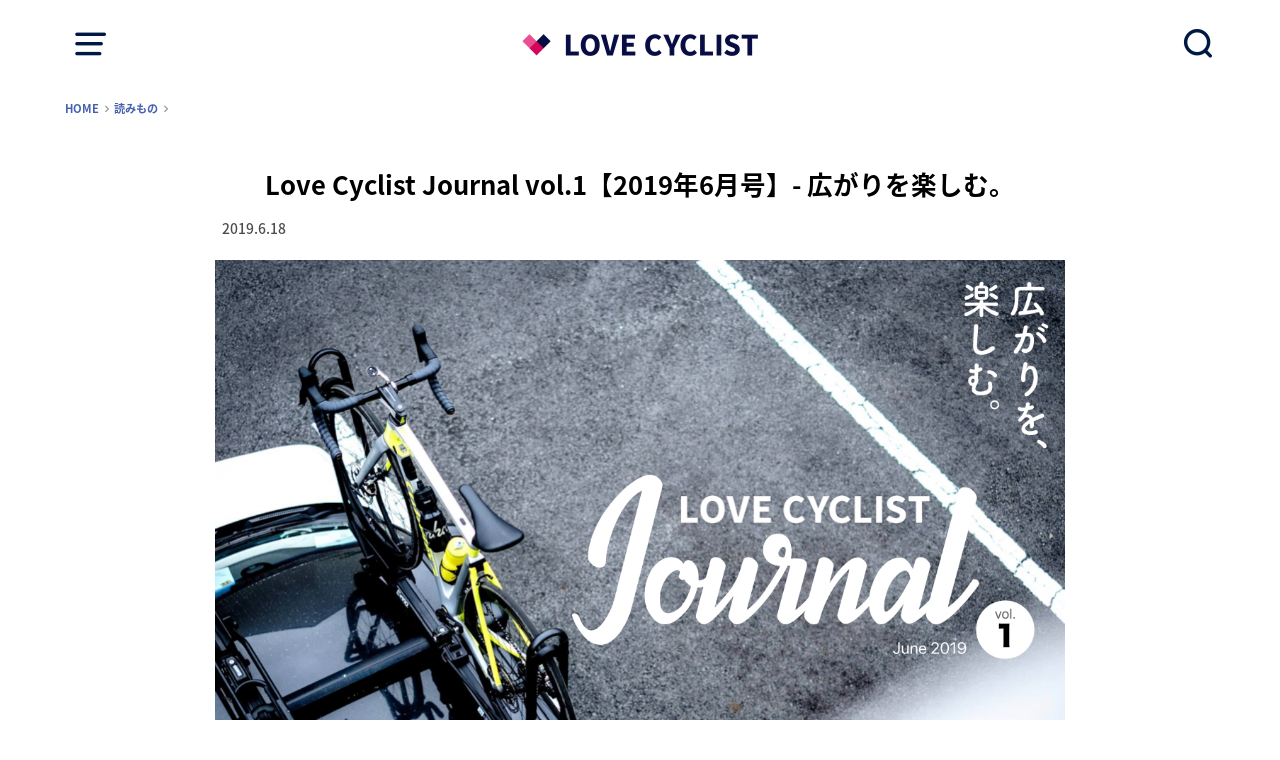

--- FILE ---
content_type: text/html; charset=UTF-8
request_url: https://lovecyclist.me/journal-2019-06/
body_size: 20132
content:
<!doctype html>
<!--[if lt IE 7]><html lang="ja" class="no-js lt-ie9 lt-ie8 lt-ie7"><![endif]-->
<!--[if (IE 7)&!(IEMobile)]><html lang="ja" class="no-js lt-ie9 lt-ie8"><![endif]-->
<!--[if (IE 8)&!(IEMobile)]><html lang="ja" class="no-js lt-ie9"><![endif]-->
<!--[if gt IE 8]><!--> <html lang="ja" class="no-js"><!--<![endif]-->

<head>
<meta charset="utf-8">
<meta http-equiv="X-UA-Compatible" content="IE=edge">
<meta name="HandheldFriendly" content="True">
<meta name="MobileOptimized" content="320">
<meta name="viewport" content="width=device-width, initial-scale=1"/>


<link rel="pingback" href="https://lovecyclist.me/xmlrpc.php">


<!--[if lt IE 9]>
<script src="//html5shiv.googlecode.com/svn/trunk/html5.js"></script>
<script src="//3-mediaqueries-js.googlecode.com/svn/trunk/css3-mediaqueries.js"></script>
<![endif]-->

<meta name='robots' content='index, follow, max-image-preview:large, max-snippet:-1, max-video-preview:-1' />
	
	
	<!-- This site is optimized with the Yoast SEO plugin v26.8 - https://yoast.com/product/yoast-seo-wordpress/ -->
	<link media="all" href="https://lovecyclist.me/wp-content/cache/autoptimize/css/autoptimize_2c970eb797d6559a182d743c8dc5f16a.css" rel="stylesheet"><title>Love Cyclist Journal vol.1【2019年6月号】- 広がりを楽しむ。 - LOVE CYCLIST &#8211; ラブサイクリスト</title>
	<link rel="canonical" href="https://lovecyclist.me/journal-2019-06/" />
	<meta property="og:locale" content="ja_JP" />
	<meta property="og:type" content="article" />
	<meta property="og:title" content="Love Cyclist Journal vol.1【2019年6月号】- 広がりを楽しむ。 - LOVE CYCLIST - ラブサイクリスト" />
	<meta property="og:description" content="Text by Tats（@tats_lovecyclist） 今回からちょっと新しい切り口の企画、“Love Cyclist Journal”を始めます。 LOVE CYCLISTは今年で運営4年目に入り、昨年からは“..." />
	<meta property="og:url" content="https://lovecyclist.me/journal-2019-06/" />
	<meta property="og:site_name" content="LOVE CYCLIST - ラブサイクリスト" />
	<meta property="article:published_time" content="2019-06-18T11:00:42+00:00" />
	<meta property="article:modified_time" content="2019-10-08T06:21:49+00:00" />
	<meta property="og:image" content="https://lovecyclist.me/wp-content/uploads/2019/06/journal01_thumb.jpeg" />
	<meta property="og:image:width" content="800" />
	<meta property="og:image:height" content="800" />
	<meta property="og:image:type" content="image/jpeg" />
	<meta name="author" content="Tats" />
	<meta name="twitter:card" content="summary_large_image" />
	<meta name="twitter:creator" content="@lovecyclist" />
	<meta name="twitter:site" content="@lovecyclist" />
	<meta name="twitter:label1" content="執筆者" />
	<meta name="twitter:data1" content="Tats" />
	<script type="application/ld+json" class="yoast-schema-graph">{"@context":"https://schema.org","@graph":[{"@type":"Article","@id":"https://lovecyclist.me/journal-2019-06/#article","isPartOf":{"@id":"https://lovecyclist.me/journal-2019-06/"},"author":{"name":"Tats","@id":"https://lovecyclist.me/#/schema/person/a5c52cb0a71df818b1c6cab17d4acdb5"},"headline":"Love Cyclist Journal vol.1【2019年6月号】- 広がりを楽しむ。","datePublished":"2019-06-18T11:00:42+00:00","dateModified":"2019-10-08T06:21:49+00:00","mainEntityOfPage":{"@id":"https://lovecyclist.me/journal-2019-06/"},"wordCount":62,"commentCount":0,"publisher":{"@id":"https://lovecyclist.me/#organization"},"image":{"@id":"https://lovecyclist.me/journal-2019-06/#primaryimage"},"thumbnailUrl":"https://lovecyclist.me/wp-content/uploads/2019/06/journal01_thumb.jpeg","articleSection":["読みもの"],"inLanguage":"ja","potentialAction":[{"@type":"CommentAction","name":"Comment","target":["https://lovecyclist.me/journal-2019-06/#respond"]}]},{"@type":"WebPage","@id":"https://lovecyclist.me/journal-2019-06/","url":"https://lovecyclist.me/journal-2019-06/","name":"Love Cyclist Journal vol.1【2019年6月号】- 広がりを楽しむ。 - LOVE CYCLIST - ラブサイクリスト","isPartOf":{"@id":"https://lovecyclist.me/#website"},"primaryImageOfPage":{"@id":"https://lovecyclist.me/journal-2019-06/#primaryimage"},"image":{"@id":"https://lovecyclist.me/journal-2019-06/#primaryimage"},"thumbnailUrl":"https://lovecyclist.me/wp-content/uploads/2019/06/journal01_thumb.jpeg","datePublished":"2019-06-18T11:00:42+00:00","dateModified":"2019-10-08T06:21:49+00:00","breadcrumb":{"@id":"https://lovecyclist.me/journal-2019-06/#breadcrumb"},"inLanguage":"ja","potentialAction":[{"@type":"ReadAction","target":["https://lovecyclist.me/journal-2019-06/"]}]},{"@type":"ImageObject","inLanguage":"ja","@id":"https://lovecyclist.me/journal-2019-06/#primaryimage","url":"https://lovecyclist.me/wp-content/uploads/2019/06/journal01_thumb.jpeg","contentUrl":"https://lovecyclist.me/wp-content/uploads/2019/06/journal01_thumb.jpeg","width":800,"height":800},{"@type":"BreadcrumbList","@id":"https://lovecyclist.me/journal-2019-06/#breadcrumb","itemListElement":[{"@type":"ListItem","position":1,"name":"ホーム","item":"https://lovecyclist.me/"},{"@type":"ListItem","position":2,"name":"Love Cyclist Journal vol.1【2019年6月号】- 広がりを楽しむ。"}]},{"@type":"WebSite","@id":"https://lovecyclist.me/#website","url":"https://lovecyclist.me/","name":"LOVE CYCLIST","description":"ロードバイク&amp;グラベルバイクを愛するすべてのサイクリストに向けた自転車スタイルメディア・ラブサイクリスト","publisher":{"@id":"https://lovecyclist.me/#organization"},"alternateName":"LOVE CYCLIST","potentialAction":[{"@type":"SearchAction","target":{"@type":"EntryPoint","urlTemplate":"https://lovecyclist.me/?s={search_term_string}"},"query-input":{"@type":"PropertyValueSpecification","valueRequired":true,"valueName":"search_term_string"}}],"inLanguage":"ja"},{"@type":"Organization","@id":"https://lovecyclist.me/#organization","name":"LOVE CYCLIST","url":"https://lovecyclist.me/","logo":{"@type":"ImageObject","inLanguage":"ja","@id":"https://lovecyclist.me/#/schema/logo/image/","url":"https://lovecyclist.me/wp-content/uploads/2019/08/LC_logo_19s.png","contentUrl":"https://lovecyclist.me/wp-content/uploads/2019/08/LC_logo_19s.png","width":484,"height":64,"caption":"LOVE CYCLIST"},"image":{"@id":"https://lovecyclist.me/#/schema/logo/image/"},"sameAs":["https://x.com/lovecyclist","https://www.instagram.com/tats_lovecyclist/"]},{"@type":"Person","@id":"https://lovecyclist.me/#/schema/person/a5c52cb0a71df818b1c6cab17d4acdb5","name":"Tats","image":{"@type":"ImageObject","inLanguage":"ja","@id":"https://lovecyclist.me/#/schema/person/image/","url":"https://secure.gravatar.com/avatar/7e27be28c415b5b549a4f7ed1f57b6eb3f4dc141347e4c32aff94c71ec81260c?s=96&d=mm&r=g","contentUrl":"https://secure.gravatar.com/avatar/7e27be28c415b5b549a4f7ed1f57b6eb3f4dc141347e4c32aff94c71ec81260c?s=96&d=mm&r=g","caption":"Tats"},"url":"https://lovecyclist.me/author/aldroom/"}]}</script>
	<!-- / Yoast SEO plugin. -->


<link rel='dns-prefetch' href='//ajax.googleapis.com' />
<link rel='dns-prefetch' href='//www.dwin2.com' />
<link rel='dns-prefetch' href='//fonts.googleapis.com' />
<link rel="alternate" type="application/rss+xml" title="LOVE CYCLIST - ラブサイクリスト &raquo; フィード" href="https://lovecyclist.me/feed/" />
<link rel="alternate" type="application/rss+xml" title="LOVE CYCLIST - ラブサイクリスト &raquo; コメントフィード" href="https://lovecyclist.me/comments/feed/" />
<link rel="alternate" type="application/rss+xml" title="LOVE CYCLIST - ラブサイクリスト &raquo; Love Cyclist Journal vol.1【2019年6月号】- 広がりを楽しむ。 のコメントのフィード" href="https://lovecyclist.me/journal-2019-06/feed/" />
<script type="text/javascript">
/* <![CDATA[ */
window._wpemojiSettings = {"baseUrl":"https:\/\/s.w.org\/images\/core\/emoji\/16.0.1\/72x72\/","ext":".png","svgUrl":"https:\/\/s.w.org\/images\/core\/emoji\/16.0.1\/svg\/","svgExt":".svg","source":{"concatemoji":"https:\/\/lovecyclist.me\/wp-includes\/js\/wp-emoji-release.min.js"}};
/*! This file is auto-generated */
!function(s,n){var o,i,e;function c(e){try{var t={supportTests:e,timestamp:(new Date).valueOf()};sessionStorage.setItem(o,JSON.stringify(t))}catch(e){}}function p(e,t,n){e.clearRect(0,0,e.canvas.width,e.canvas.height),e.fillText(t,0,0);var t=new Uint32Array(e.getImageData(0,0,e.canvas.width,e.canvas.height).data),a=(e.clearRect(0,0,e.canvas.width,e.canvas.height),e.fillText(n,0,0),new Uint32Array(e.getImageData(0,0,e.canvas.width,e.canvas.height).data));return t.every(function(e,t){return e===a[t]})}function u(e,t){e.clearRect(0,0,e.canvas.width,e.canvas.height),e.fillText(t,0,0);for(var n=e.getImageData(16,16,1,1),a=0;a<n.data.length;a++)if(0!==n.data[a])return!1;return!0}function f(e,t,n,a){switch(t){case"flag":return n(e,"\ud83c\udff3\ufe0f\u200d\u26a7\ufe0f","\ud83c\udff3\ufe0f\u200b\u26a7\ufe0f")?!1:!n(e,"\ud83c\udde8\ud83c\uddf6","\ud83c\udde8\u200b\ud83c\uddf6")&&!n(e,"\ud83c\udff4\udb40\udc67\udb40\udc62\udb40\udc65\udb40\udc6e\udb40\udc67\udb40\udc7f","\ud83c\udff4\u200b\udb40\udc67\u200b\udb40\udc62\u200b\udb40\udc65\u200b\udb40\udc6e\u200b\udb40\udc67\u200b\udb40\udc7f");case"emoji":return!a(e,"\ud83e\udedf")}return!1}function g(e,t,n,a){var r="undefined"!=typeof WorkerGlobalScope&&self instanceof WorkerGlobalScope?new OffscreenCanvas(300,150):s.createElement("canvas"),o=r.getContext("2d",{willReadFrequently:!0}),i=(o.textBaseline="top",o.font="600 32px Arial",{});return e.forEach(function(e){i[e]=t(o,e,n,a)}),i}function t(e){var t=s.createElement("script");t.src=e,t.defer=!0,s.head.appendChild(t)}"undefined"!=typeof Promise&&(o="wpEmojiSettingsSupports",i=["flag","emoji"],n.supports={everything:!0,everythingExceptFlag:!0},e=new Promise(function(e){s.addEventListener("DOMContentLoaded",e,{once:!0})}),new Promise(function(t){var n=function(){try{var e=JSON.parse(sessionStorage.getItem(o));if("object"==typeof e&&"number"==typeof e.timestamp&&(new Date).valueOf()<e.timestamp+604800&&"object"==typeof e.supportTests)return e.supportTests}catch(e){}return null}();if(!n){if("undefined"!=typeof Worker&&"undefined"!=typeof OffscreenCanvas&&"undefined"!=typeof URL&&URL.createObjectURL&&"undefined"!=typeof Blob)try{var e="postMessage("+g.toString()+"("+[JSON.stringify(i),f.toString(),p.toString(),u.toString()].join(",")+"));",a=new Blob([e],{type:"text/javascript"}),r=new Worker(URL.createObjectURL(a),{name:"wpTestEmojiSupports"});return void(r.onmessage=function(e){c(n=e.data),r.terminate(),t(n)})}catch(e){}c(n=g(i,f,p,u))}t(n)}).then(function(e){for(var t in e)n.supports[t]=e[t],n.supports.everything=n.supports.everything&&n.supports[t],"flag"!==t&&(n.supports.everythingExceptFlag=n.supports.everythingExceptFlag&&n.supports[t]);n.supports.everythingExceptFlag=n.supports.everythingExceptFlag&&!n.supports.flag,n.DOMReady=!1,n.readyCallback=function(){n.DOMReady=!0}}).then(function(){return e}).then(function(){var e;n.supports.everything||(n.readyCallback(),(e=n.source||{}).concatemoji?t(e.concatemoji):e.wpemoji&&e.twemoji&&(t(e.twemoji),t(e.wpemoji)))}))}((window,document),window._wpemojiSettings);
/* ]]> */
</script>








<link rel='stylesheet' id='pz-linkcard-css-css' href='//lovecyclist.me/wp-content/uploads/pz-linkcard/style/style.min.css' type='text/css' media='all' />




<link rel='stylesheet' id='gf_Notojp-css' href='//fonts.googleapis.com/earlyaccess/notosansjapanese.css' type='text/css' media='all' />


<!--n2css--><!--n2js--><script type="text/javascript" src="https://lovecyclist.me/wp-includes/js/tinymce/tinymce.min.js" id="wp-tinymce-root-js"></script>
<script type="text/javascript" src="https://lovecyclist.me/wp-includes/js/tinymce/plugins/compat3x/plugin.min.js" id="wp-tinymce-js"></script>
<script type="text/javascript" src="//ajax.googleapis.com/ajax/libs/jquery/1.12.2/jquery.min.js" id="jquery-js"></script>
<script type="text/javascript" src="https://lovecyclist.me/wp-content/plugins/yyi-rinker/js/event-tracking.js?v=1.11.1" id="yyi_rinker_event_tracking_script-js"></script>
<link rel="https://api.w.org/" href="https://lovecyclist.me/wp-json/" /><link rel="alternate" title="JSON" type="application/json" href="https://lovecyclist.me/wp-json/wp/v2/posts/14777" /><link rel="EditURI" type="application/rsd+xml" title="RSD" href="https://lovecyclist.me/xmlrpc.php?rsd" />

<link rel='shortlink' href='https://lovecyclist.me/?p=14777' />
<link rel="alternate" title="oEmbed (JSON)" type="application/json+oembed" href="https://lovecyclist.me/wp-json/oembed/1.0/embed?url=https%3A%2F%2Flovecyclist.me%2Fjournal-2019-06%2F" />
<link rel="alternate" title="oEmbed (XML)" type="text/xml+oembed" href="https://lovecyclist.me/wp-json/oembed/1.0/embed?url=https%3A%2F%2Flovecyclist.me%2Fjournal-2019-06%2F&#038;format=xml" />

<link rel="icon" href="https://lovecyclist.me/wp-content/uploads/2019/01/cropped-LC_fav_1901-32x32.png" sizes="32x32" />
<link rel="icon" href="https://lovecyclist.me/wp-content/uploads/2019/01/cropped-LC_fav_1901-192x192.png" sizes="192x192" />
<link rel="apple-touch-icon" href="https://lovecyclist.me/wp-content/uploads/2019/01/cropped-LC_fav_1901-180x180.png" />
<meta name="msapplication-TileImage" content="https://lovecyclist.me/wp-content/uploads/2019/01/cropped-LC_fav_1901-270x270.png" />
<script type="text/javascript" src="/jquery.rwdImageMaps.js"></script>
<script>
$(document).ready(function(e) {
    $('img[usemap]').rwdImageMaps();
});
</script>



<script>// <![CDATA[
  (function(i,s,o,g,r,a,m){i['GoogleAnalyticsObject']=r;i[r]=i[r]||function(){
  (i[r].q=i[r].q||[]).push(arguments)},i[r].l=1*new Date();a=s.createElement(o),
  m=s.getElementsByTagName(o)[0];a.async=1;a.src=g;m.parentNode.insertBefore(a,m)
  })(window,document,'script','//www.google-analytics.com/analytics.js','ga');

  ga('create', 'UA-73017920-1', 'auto', {'useAmpClientId': true});
  ga('send', 'pageview');

/**
* GA-event-tracking
*/
/*var trackOutboundLink = function(url) {
   ga('send', 'event', 'outbound', 'click', url, {
     'transport': 'beacon',
     'hitCallback': function(){document.location = url;}
   });
}
// ]]></script>


<script>
/**
* アナリティクスでアウトバウンド リンクのクリックをトラッキングする関数。
*/
var trackOutboundLink = function(url) {
  gtag('event', 'click', {
    'event_category': 'outbound',
    'event_label': url,
    'transport_type': 'beacon',
    'event_callback': function(){document.location = url;}
  });
}
</script>


<!-- Global site tag (gtag.js) - Google Analytics -->
<script async src="https://www.googletagmanager.com/gtag/js?id=G-KCF4QVFZ3N"></script>
<script>
  window.dataLayer = window.dataLayer || [];
  function gtag(){dataLayer.push(arguments);}
  gtag('js', new Date());

  gtag('config', 'G-KCF4QVFZ3N');
</script>
	
	
<!--LinkSwitch設定-->
<script type="text/javascript" language="javascript">
    var vc_pid = "886202903";
</script><script type="text/javascript" src="//aml.valuecommerce.com/vcdal.js" async></script>

<link href="https://fonts.googleapis.com/css?family=Roboto&display=swap" rel="stylesheet">

<!--フェードインプラグインAOS読み込み-->
<link href="https://unpkg.com/aos@2.3.1/dist/aos.css" rel="stylesheet">

<!--fontawesome-->
<script src="https://kit.fontawesome.com/a99018f4e6.js" crossorigin="anonymous"></script>

<!--impact.com-->
<meta name='impact-site-verification' value='a7dcb34e-ed38-4516-8101-8e958be095b2'><meta name='impact-site-verification' value='a7dcb34e-ed38-4516-8101-8e958be095b2'>

</head>

<body class="wp-singular post-template-default single single-post postid-14777 single-format-standard wp-theme-yswallow wp-child-theme-yswallow_custom ja">
<div id="container" class="h_default undo_off pd_onecolumn catlabelon">


<header id="header" class="header animated fadeIn">
<div id="inner-header" class="wrap cf">

<a href="#spnavi" data-remodal-target="spnavi" class="nav_btn"></a>
<div class="remodal" data-remodal-id="spnavi" data-remodal-options="hashTracking:false">
<button data-remodal-action="close" class="remodal-close"><span class="text gf">CLOSE</span></button>
<div id="custom_html-58" class="widget_text widget widget_custom_html"><h4 class="widgettitle"><span>Language</span></h4><div class="textwidget custom-html-widget"><div class="widget widget_pages"><ul><li class="page_item"><a href="https://lovecyclist.me/en/">English</a></li></ul></div></div></div><div id="categories-6" class="widget widget_categories"><h4 class="widgettitle"><span>Category</span></h4>
			<ul>
					<li class="cat-item cat-item-6"><a href="https://lovecyclist.me/category/food/">カフェ・食事</a>
</li>
	<li class="cat-item cat-item-5"><a href="https://lovecyclist.me/category/training/">スキル・トレーニング</a>
</li>
	<li class="cat-item cat-item-10"><a href="https://lovecyclist.me/category/news/">ニュース</a>
</li>
	<li class="cat-item cat-item-4"><a href="https://lovecyclist.me/category/fashion/">ファッション</a>
</li>
	<li class="cat-item cat-item-2"><a href="https://lovecyclist.me/category/beginner/">初心者向け</a>
</li>
	<li class="cat-item cat-item-3"><a href="https://lovecyclist.me/category/item/">機材・アイテム</a>
</li>
	<li class="cat-item cat-item-9"><a href="https://lovecyclist.me/category/monologue/">読みもの</a>
</li>
			</ul>

			</div><div id="pages-8" class="widget widget_pages"><h4 class="widgettitle"><span>SPECIAL</span></h4>
			<ul>
				<li class="page_item page-item-9591"><a href="https://lovecyclist.me/cafemap/">【東京・南関東】ロードサイクリング カフェ&#038;レストランMAP</a></li>
<li class="page_item page-item-2927"><a href="https://lovecyclist.me/overseas-brands-list/">サイクルウェア海外ブランドリスト【2025年版】</a></li>
<li class="page_item page-item-1639"><a href="https://lovecyclist.me/roadbike-for-beginners/">ロードバイク初心者教室</a></li>
<li class="page_item page-item-7391"><a href="https://lovecyclist.me/guidepost/">ロードバイク機材&#038;アイテム＜選び方ガイド＞</a></li>
<li class="page_item page-item-1726"><a href="https://lovecyclist.me/overseas-shopping/">海外通販の購入手順とポイント</a></li>
			</ul>

			</div><div id="pages-7" class="widget widget_pages"><h4 class="widgettitle"><span>Info</span></h4>
			<ul>
				<li class="page_item page-item-40704"><a href="https://lovecyclist.me/about/">ABOUT US</a></li>
<li class="page_item page-item-15531"><a href="https://lovecyclist.me/contact/">CONTACT</a></li>
<li class="page_item page-item-34397"><a href="https://lovecyclist.me/privacy-policy/">プライバシーポリシー</a></li>
			</ul>

			</div><button data-remodal-action="close" class="remodal-close"><span class="text gf">CLOSE</span></button>
</div>

    <div class="searchbox">
        <form role="search" method="get" id="searchform" class="searchform cf" action="https://lovecyclist.me/" >
            <input type="search" placeholder="キーワードを入力" value="" name="s" id="s" />
            <span class="nav_btn search_btn"></span>
        </form>
    </div>

<div id="logo" class="fs_s sitedes_off">
<p class="h1 img"><a href="https://lovecyclist.me"><img src="https://lovecyclist.me/wp-content/uploads/2019/08/LC_logo_19s.png" alt="LOVE CYCLIST &#8211; ラブサイクリスト"></a></p>
</div>



</div>
</header>






<div id="breadcrumb" class="breadcrumb inner wrap animated fadeIn cf"><ul class="breadcrumb__list" itemscope itemtype="https://schema.org/BreadcrumbList"><li itemprop="itemListElement" itemscope itemtype="https://schema.org/ListItem"><a href="https://lovecyclist.me/" itemprop="item"><span itemprop="name"> HOME</span></a><meta itemprop="position" content="1" /></li><li itemprop="itemListElement" itemscope itemtype="https://schema.org/ListItem"><a href="https://lovecyclist.me/category/monologue/" itemprop="item"><span itemprop="name">読みもの</span></a><meta itemprop="position" content="2" /></li><li class="bc_posttitle">Love Cyclist Journal vol.1【2019年6月号】- 広がりを楽しむ。</li></ul></div>



<div id="content">
<div id="inner-content" class="wrap cf">

<div class="main-wrap">
<main id="main" class="animated anidelayS fadeIn" role="main">

<article id="post-14777" class="post-14777 post type-post status-publish format-standard has-post-thumbnail hentry category-monologue ja article cf" role="article">
<header class="article-header entry-header">
<div class="inner">
<h1 class="entry-title single-title" itemprop="headline" rel="bookmark">Love Cyclist Journal vol.1【2019年6月号】- 広がりを楽しむ。</h1>

<div class="byline entry-meta vcard cf">

<time class="date gf entry-date updated" >
    2019.6.18</time>
<time class="date gf entry-date undo updated" datetime="2019-10-08">2019.10.8</time></div>


</div>
</header>

<!--
<div class="share short">
<div class="share_intro"><p>この記事をシェアする</p></div><div class="sns">
<ul class="cf">

<li class="twitter"> 
<a target="blank" href="http://twitter.com/intent/tweet?url=https%3A%2F%2Flovecyclist.me%2Fjournal-2019-06%2F&tw_p=tweetbutton" onclick="window.open(this.href, 'tweetwindow', 'width=550, height=450,personalbar=0,toolbar=0,scrollbars=1,resizable=1'); return false;"><span class="text">Post(X)</span><span class="count"></span></a>
</li>

<li class="facebook">
<a href="http://www.facebook.com/sharer.php?src=bm&u=https%3A%2F%2Flovecyclist.me%2Fjournal-2019-06%2F&t=Love+Cyclist+Journal+vol.1%E3%80%902019%E5%B9%B46%E6%9C%88%E5%8F%B7%E3%80%91-+%E5%BA%83%E3%81%8C%E3%82%8A%E3%82%92%E6%A5%BD%E3%81%97%E3%82%80%E3%80%82" onclick="javascript:window.open(this.href, '', 'menubar=no,toolbar=no,resizable=yes,scrollbars=yes,height=300,width=600');return false;"><span class="text">Share</span><span class="count"></span></a>
</li>


<li class="pocket">
<a href="http://getpocket.com/edit?url=https://lovecyclist.me/journal-2019-06/&title=Love Cyclist Journal vol.1【2019年6月号】- 広がりを楽しむ。" onclick="window.open(this.href, 'FBwindow', 'width=550, height=350, menubar=no, toolbar=no, scrollbars=yes'); return false;"><span class="text">Pocket</span><span class="count"></span></a></li>

</ul>
</div> 
</div>
-->



<section class="entry-content cf">


<div class="maxphoto"><img fetchpriority="high" decoding="async" class="alignnone size-full wp-image-14780" src="https://lovecyclist.me/wp-content/uploads/2019/06/journal01_0.jpeg" alt="" width="1200" height="800" srcset="https://lovecyclist.me/wp-content/uploads/2019/06/journal01_0.jpeg 1200w, https://lovecyclist.me/wp-content/uploads/2019/06/journal01_0-300x200.jpeg 300w, https://lovecyclist.me/wp-content/uploads/2019/06/journal01_0-768x512.jpeg 768w, https://lovecyclist.me/wp-content/uploads/2019/06/journal01_0-1024x683.jpeg 1024w, https://lovecyclist.me/wp-content/uploads/2019/06/journal01_0-272x182.jpeg 272w" sizes="(max-width: 1200px) 100vw, 1200px" /></div>
<p style="text-align: right;"><span style="font-size: 12px;"><em>Text by Tats（<a href="https://www.instagram.com/tats_lovecyclist/" target="_blank" rel="noopener">@tats_lovecyclist</a>）</em></span></p>
<p>今回からちょっと新しい切り口の企画、“<strong>Love Cyclist Journal</strong>”を始めます。</p>
<p>LOVE CYCLISTは今年で運営4年目に入り、昨年からは“<em>Ride with your style.</em>”をテーマに、自分らしいスタイルを実現するためのウェアやアイテムなどを中心にみなさんにお届けしてきました。</p>
<p>最近はライド中に声をかけていただくことや、業界の方からのお問い合わせが増え、それだけ多くの方に読まれるようになっていることに、（動画の時代と言われて久しいですが）ウェブサイトを通じて発信することの可能性を感じています。</p>
<p>そして同時に、文章でも色々な切り口や表現の方法がまだまだできると思っています。<br />
だから最近は意図的に記事のスタイルを変えてみたりしているのですが（気付いている方がいればうれしいです）、その試みのひとつとして、“Journal”という形式での発信を始めたいと思います。</p>
<p>Journalが「雑誌」とか「日記」といった意味を持つ言葉なのはご存知だと思いますが、ここでは文字通り雑誌のコーナー欄のようにちょっとラフな感じで、僕が普段感じていることや最近のトピックなどを、不定期連載というかたちでライトに伝える場にしていきます。</p>
<p>ソファに寝そべりながら、電車のつり革につかまりながら、お昼を食べながらリラックスして楽しんでもらえればと思います。</p>
<script async src="//pagead2.googlesyndication.com/pagead/js/adsbygoogle.js"></script>
<!-- 新レスポンシブ -->
<ins class="adsbygoogle"
     style="display:block"
     data-ad-client="ca-pub-5968407142981466"
     data-ad-slot="5313803997"
     data-ad-format="auto"></ins>
<script>
(adsbygoogle = window.adsbygoogle || []).push({});
</script>
<h3>梅雨の楽しみ方。</h3>
<div class="maxphoto"><img decoding="async" class="alignnone size-full wp-image-14789" src="https://lovecyclist.me/wp-content/uploads/2019/06/dhb-rain_16_2b.jpg" alt="" width="1365" height="825" srcset="https://lovecyclist.me/wp-content/uploads/2019/06/dhb-rain_16_2b.jpg 1365w, https://lovecyclist.me/wp-content/uploads/2019/06/dhb-rain_16_2b-300x181.jpg 300w, https://lovecyclist.me/wp-content/uploads/2019/06/dhb-rain_16_2b-768x464.jpg 768w, https://lovecyclist.me/wp-content/uploads/2019/06/dhb-rain_16_2b-1024x619.jpg 1024w" sizes="(max-width: 1365px) 100vw, 1365px" /></div>
<p>梅雨のシーズンに入りましたね。僕らサイクリストにとって再び宿敵の登場。</p>
<p>ここ関東は週末をピンポイントで狙うような空模様だったりして、週末ライダーにとって雨マークが刻まれた天気予報は、良くない結果を知らせる合否通知のように感じさせます。</p>
<p>あるいは、明日の降水確率なら走れるかもしれないと期待を込めてベッドに入った翌朝、鈍い光の中で耳にしとしとした雨音が入ってくる瞬間はとても残念な気持ちが身を覆います。</p>
<p style="text-align: center;">＊</p>
<p>そんな悲しいことばかり考えがちな季節ですが、でも同時に、「この空いた時間で代わりに何をしようか」と考えることが、ライドが中止になったときのひとつの楽しみにもなります。</p>
<div class="maxphoto"><img decoding="async" class="alignnone size-full wp-image-14783" src="https://lovecyclist.me/wp-content/uploads/2019/06/journal01_3.jpg" alt="" width="2048" height="1366" srcset="https://lovecyclist.me/wp-content/uploads/2019/06/journal01_3.jpg 2048w, https://lovecyclist.me/wp-content/uploads/2019/06/journal01_3-300x200.jpg 300w, https://lovecyclist.me/wp-content/uploads/2019/06/journal01_3-768x512.jpg 768w, https://lovecyclist.me/wp-content/uploads/2019/06/journal01_3-1024x683.jpg 1024w, https://lovecyclist.me/wp-content/uploads/2019/06/journal01_3-272x182.jpg 272w" sizes="(max-width: 2048px) 100vw, 2048px" /></div>
<p>そういうとき、僕は室内トレーニングを選択することもありますが、代わりに、よく近所にあるお気に入りのカフェの開店に合わせて妻と出かけ、暖かいコーヒーを飲みながら、ゆったり話をしたり、本を読んだり、文章を書いたりします。</p>
<p>走れていればそれは楽しかったであろう時間でしたが、それとはまた別の種類の、デンマークの習慣で言う「ヒュッゲ」のようなリラックスした心地よい時間になります。</p>
<p>そうやって自転車に乗っている時間と、そうでない時間をどちらもめいっぱい楽しめるということが、サイクリストにとってはすごく大事なことではないかとこの頃は感じています。</p>
<p>“ロードバイクで走る”という楽しみの<strong>内側と外側に、ゆったりした幅をもたせること</strong>。そうすることで、（これまで何度も言っていることですが）「速く走ること」以外の価値観による、自転車とそれを取り巻く人たちの間に<strong>親密な空気感</strong>が生まれていきます。</p>
<p>そういう考え方が自転車との向き合い方にもっと必要だと感じるようになり、僕はこれまでの活動に加えて、意識的に広がりを生む活動へと取り組むようにしています。</p>
<h4>新メンバー、RyujiとMika。</h4>
<div class="maxphoto"><img loading="lazy" decoding="async" class="alignnone size-full wp-image-14787" src="https://lovecyclist.me/wp-content/uploads/2019/06/journal01_8.jpg" alt="" width="2048" height="1366" srcset="https://lovecyclist.me/wp-content/uploads/2019/06/journal01_8.jpg 2048w, https://lovecyclist.me/wp-content/uploads/2019/06/journal01_8-300x200.jpg 300w, https://lovecyclist.me/wp-content/uploads/2019/06/journal01_8-768x512.jpg 768w, https://lovecyclist.me/wp-content/uploads/2019/06/journal01_8-1024x683.jpg 1024w, https://lovecyclist.me/wp-content/uploads/2019/06/journal01_8-272x182.jpg 272w" sizes="auto, (max-width: 2048px) 100vw, 2048px" /></div>
<p>そのひとつが、新しいメンバーを迎えること。</p>
<p>いつも年始めにLOVE CYCLISTをどういう方針で運営していくかを自分の中で定めるのですが、2019年は「仲間を増やす」ということを大きく掲げていました。これまでライティングもデザインもコーディングもひとりでやってきましたが、いち個人でできることの限界も感じていて、メディアとして次のステージに行くためには、<strong>新たな価値観とのミックスアップ</strong>が必要でした。</p>
<p>そして（本当に運が良いと思うのですが）多くの縁に恵まれ、今年からは、これまでのサイトのコンセプトに共感してくれる仲間と一緒につくっていけるようになりました。</p>
<p>仲間のひとりは<strong>Ryuji</strong>（<a href="https://www.instagram.com/marusa8478/" target="_blank" rel="noopener">@marusa8478</a><em>）</em>。彼は自転車専門誌の編集、サイクルウェアメーカー勤務というキャリアによる高い経験値から、機材の価値を推し量る確固たる物差しを持っています。<br />
今はアパレル業界に身を置くファッション好きで、僕と一緒にウェアや機材のレビューをしています。</p>
<p>もうひとりは<strong>Mika</strong>（<a href="https://www.instagram.com/mika_no.3/" target="_blank" rel="noopener">@mika_No.3</a>）。デザイナーの彼女は、素敵な新しいロゴをデザインしてくれたり、そのクリエイティブな視座を活かして<a href="https://lovecyclist.me/design-strategy-of-rapha/">Raphaのデザイン戦略についての考察</a>を書いてくれたりしています。<br />
最近のウェアレビュー写真の多くは彼女の撮影によるものです。</p>
<p>そして、ふたり以外も協力してくれる心強い仲間が周りにいます。LOVE CYCLISTは本当に周囲に助けられて続けています。</p>
<p>これからもちょっとずつ、色々なかたちで読者の元へ面白いコンテンツをお届けできるようにできればと思います。</p>
<h4>トークショーに出演しました。</h4>
<div class="maxphoto"><img loading="lazy" decoding="async" class="alignnone size-full wp-image-14793" src="https://lovecyclist.me/wp-content/uploads/2019/06/journal01_10.jpeg" alt="" width="1000" height="655" srcset="https://lovecyclist.me/wp-content/uploads/2019/06/journal01_10.jpeg 1000w, https://lovecyclist.me/wp-content/uploads/2019/06/journal01_10-300x197.jpeg 300w, https://lovecyclist.me/wp-content/uploads/2019/06/journal01_10-768x503.jpeg 768w" sizes="auto, (max-width: 1000px) 100vw, 1000px" /></div>
<p>そして6/8には、RyujiとMikaと一緒にヨコハマ・サイクルスタイルでのトークショーでおしゃべりしてきました。</p>
<p>5月にTOKYO WHEELSから出演の打診をいただき、メディアとしての幅を広げるすごく面白い機会だと感じ、快諾させていただきました。</p>
<p>内容は「ロードバイクのファッションについて本音で話す」というもの。<br />
ファッションがテーマではありましたが、その根幹には業界が抱える課題があって、それらに対して僕らがどう取り組んでいくのが良いか、というところを中心にお話しました。</p>
<p>はじめて公で話すイベントでしたが、MCをつとめられた河西啓介さんの場つなぎ力がすごくて、とても楽しい30分になりました。</p>
<div class="maxphoto"><img loading="lazy" decoding="async" class="alignnone size-full wp-image-14790" src="https://lovecyclist.me/wp-content/uploads/2019/06/journal01_9.jpg" alt="" width="2048" height="1365" srcset="https://lovecyclist.me/wp-content/uploads/2019/06/journal01_9.jpg 2048w, https://lovecyclist.me/wp-content/uploads/2019/06/journal01_9-300x200.jpg 300w, https://lovecyclist.me/wp-content/uploads/2019/06/journal01_9-768x512.jpg 768w, https://lovecyclist.me/wp-content/uploads/2019/06/journal01_9-1024x683.jpg 1024w, https://lovecyclist.me/wp-content/uploads/2019/06/journal01_9-272x182.jpg 272w" sizes="auto, (max-width: 2048px) 100vw, 2048px" /></div>
<p style="text-align: center;"><span style="font-size: 12px;"><em>河西さんいわく僕らは「スリーピースバンドみたい」笑</em></span></p>
<p>終わったあとMikaから「ワークショップのファシリテーションをするWeb系の人だった」と言われました。かつてそういうことばかりやっていたのでその癖が出てしまいます。</p>
<p>記事以外でも、こうして外に発信することも楽しいな、と強く思いました。<br />
ご来場いただいた方、TOKYO WHEELSの方々、河西さん、一緒に出てくれたバンドのメンバー（謎）に深く感謝します。</p>
<p>&nbsp;</p>
<h3><i class="fa fa-bicycle" aria-hidden="true"></i> 今月のライド</h3>
<p>最近のライドで、素敵だったコースをご紹介。</p>
<h4>碓氷峠</h4>
<div class="maxphoto"><img loading="lazy" decoding="async" class="alignnone size-full wp-image-14784" src="https://lovecyclist.me/wp-content/uploads/2019/06/journal01_5.jpg" alt="" width="2048" height="1365" srcset="https://lovecyclist.me/wp-content/uploads/2019/06/journal01_5.jpg 2048w, https://lovecyclist.me/wp-content/uploads/2019/06/journal01_5-300x200.jpg 300w, https://lovecyclist.me/wp-content/uploads/2019/06/journal01_5-768x512.jpg 768w, https://lovecyclist.me/wp-content/uploads/2019/06/journal01_5-1024x683.jpg 1024w, https://lovecyclist.me/wp-content/uploads/2019/06/journal01_5-272x182.jpg 272w" sizes="auto, (max-width: 2048px) 100vw, 2048px" /></div>
<p>S-Works Roubaixのレビューのために軽井沢の<strong>碓氷峠</strong>を走りました。</p>
<p>計14kmの道のりは綺麗で、平均斜度4%の勾配もちょうど良い感じ。登坂区間の景色は木々に覆われていますが、途中でキツネやサルがいたり、都心を走るのとは違う軽井沢らしい落ち着いた空気感を楽しめます。</p>
<p>そしてRoubaixの乗り心地も楽しいのもあって、久しぶりにずっと登っていたいと思う「ゾーン」に入った峠でした。</p>
<div class="maxphoto"><img loading="lazy" decoding="async" class="alignnone size-full wp-image-14786" src="https://lovecyclist.me/wp-content/uploads/2019/06/journal01_7.jpg" alt="" width="2048" height="1365" srcset="https://lovecyclist.me/wp-content/uploads/2019/06/journal01_7.jpg 2048w, https://lovecyclist.me/wp-content/uploads/2019/06/journal01_7-300x200.jpg 300w, https://lovecyclist.me/wp-content/uploads/2019/06/journal01_7-768x512.jpg 768w, https://lovecyclist.me/wp-content/uploads/2019/06/journal01_7-1024x683.jpg 1024w, https://lovecyclist.me/wp-content/uploads/2019/06/journal01_7-272x182.jpg 272w" sizes="auto, (max-width: 2048px) 100vw, 2048px" /></div>
<p>下りの途中では綺麗に鏡面反射する碓氷湖でリラックス。</p>
<div class="maxphoto"><img loading="lazy" decoding="async" class="alignnone size-full wp-image-14785" src="https://lovecyclist.me/wp-content/uploads/2019/06/journal01_6.jpg" alt="" width="2048" height="1366" srcset="https://lovecyclist.me/wp-content/uploads/2019/06/journal01_6.jpg 2048w, https://lovecyclist.me/wp-content/uploads/2019/06/journal01_6-300x200.jpg 300w, https://lovecyclist.me/wp-content/uploads/2019/06/journal01_6-768x512.jpg 768w, https://lovecyclist.me/wp-content/uploads/2019/06/journal01_6-1024x683.jpg 1024w, https://lovecyclist.me/wp-content/uploads/2019/06/journal01_6-272x182.jpg 272w" sizes="auto, (max-width: 2048px) 100vw, 2048px" /></div>
<p>また有名な「めがね橋」もある国鉄信越本線の静謐なたたずまいを見上げながら、この地にかつてあった歴史を想像します。<br />
土地の空気感を直に感じながら走ることができるロードサイクリングの楽しさを改めて感じた峠でした。</p>
<p>&nbsp;</p>
<h3><i class="fa fa-coffee" aria-hidden="true"></i> 今月のカフェ</h3>
<p>お気に入りのカフェについて。</p>
<h4>Blue Door Coffee（ブルードアコーヒー）</h4>
<div class="maxphoto"><img loading="lazy" decoding="async" class="alignnone size-full wp-image-14782" src="https://lovecyclist.me/wp-content/uploads/2019/06/journal01_2.jpg" alt="" width="2048" height="1366" srcset="https://lovecyclist.me/wp-content/uploads/2019/06/journal01_2.jpg 2048w, https://lovecyclist.me/wp-content/uploads/2019/06/journal01_2-300x200.jpg 300w, https://lovecyclist.me/wp-content/uploads/2019/06/journal01_2-768x512.jpg 768w, https://lovecyclist.me/wp-content/uploads/2019/06/journal01_2-1024x683.jpg 1024w, https://lovecyclist.me/wp-content/uploads/2019/06/journal01_2-272x182.jpg 272w" sizes="auto, (max-width: 2048px) 100vw, 2048px" /></div>
<p>横浜の「こどもの国」近くにある<a href="https://tabelog.com/kanagawa/A1401/A140202/14057468/" target="_blank" rel="noopener"><strong>Blue Door Coffee</strong></a>は1〜3人でゆったりするのにぴったりな場所（営業時間9:00 -19:00）。</p>
<div class="maxphoto"><img loading="lazy" decoding="async" class="alignnone size-full wp-image-14781" src="https://lovecyclist.me/wp-content/uploads/2019/06/journal01_1.jpg" alt="" width="2048" height="1365" srcset="https://lovecyclist.me/wp-content/uploads/2019/06/journal01_1.jpg 2048w, https://lovecyclist.me/wp-content/uploads/2019/06/journal01_1-300x200.jpg 300w, https://lovecyclist.me/wp-content/uploads/2019/06/journal01_1-768x512.jpg 768w, https://lovecyclist.me/wp-content/uploads/2019/06/journal01_1-1024x683.jpg 1024w, https://lovecyclist.me/wp-content/uploads/2019/06/journal01_1-272x182.jpg 272w" sizes="auto, (max-width: 2048px) 100vw, 2048px" /></div>
<p>お店の名前の通り、かわいい青いドアから入る店内は、カウンター数席だけですが、小さく穏やかな空間。<br />
コーヒーの豆はオリジナルブレンドもシングルオリジンもあり、個人的には苦味が強めなブレンドをリクエストしてバニラアイスと一緒にいただくのがぴったり。</p>
<p>休憩が終わったら、北に抜けて尾根幹方面に行くのも良いし、南に抜けて境川CRを走るのもOK。ロードバイクだからこそ行きやすい、素敵なカフェです。</p>
<p><iframe loading="lazy" style="border: 0;" src="https://www.google.com/maps/embed?pb=!1m18!1m12!1m3!1d3245.442277794159!2d139.50481231524955!3d35.56747398022099!2m3!1f0!2f0!3f0!3m2!1i1024!2i768!4f13.1!3m3!1m2!1s0x6018f994a56272fb%3A0xcc4cf73a4f4cb25!2sBLUEDOOR+COFFEE!5e0!3m2!1sja!2sjp!4v1560702174038!5m2!1sja!2sjp" width="850" height="300" frameborder="0" allowfullscreen="allowfullscreen"></iframe></p>
<p>&nbsp;</p>
<h3>新しく、親密な空気感のために。</h3>
<div class="maxphoto"><img loading="lazy" decoding="async" class="alignnone size-full wp-image-14438" src="https://lovecyclist.me/wp-content/uploads/2019/05/cois-jungle_22.jpg" alt="" width="2048" height="1365" srcset="https://lovecyclist.me/wp-content/uploads/2019/05/cois-jungle_22.jpg 2048w, https://lovecyclist.me/wp-content/uploads/2019/05/cois-jungle_22-300x200.jpg 300w, https://lovecyclist.me/wp-content/uploads/2019/05/cois-jungle_22-768x512.jpg 768w, https://lovecyclist.me/wp-content/uploads/2019/05/cois-jungle_22-1024x683.jpg 1024w, https://lovecyclist.me/wp-content/uploads/2019/05/cois-jungle_22-272x182.jpg 272w" sizes="auto, (max-width: 2048px) 100vw, 2048px" /></div>
<p>梅雨はまだ続きますが、これが明けるとすぐに暑い日差しが差し込んできます。<br />
季節の転換を感じるにつれ、かつて夏日の高揚感が青年を旅へと駆り立てたように、新しいことに向き合う情熱が湧いてきます。</p>
<p>ロードサイクリングとそれを取り巻く空気、そしてLOVE CYCLISTとみなさんとの間に流れる空気がより親密なものになるように、これからさらに広がりを楽しみながらコンテンツをお届けしていければと思います。</p>
<script async src="//pagead2.googlesyndication.com/pagead/js/adsbygoogle.js"></script>
<!-- 新レスポンシブ -->
<ins class="adsbygoogle"
     style="display:block"
     data-ad-client="ca-pub-5968407142981466"
     data-ad-slot="5313803997"
     data-ad-format="auto"></ins>
<script>
(adsbygoogle = window.adsbygoogle || []).push({});
</script>


</section>


<footer class="article-footer">
<!--<div class="footer-cat-tag">
<ul class="post-categories">
	<li><a href="https://lovecyclist.me/category/monologue/" rel="category tag">読みもの</a></li></ul></div>-->
<div class="sharewrap wow animated fadeIn" data-wow-delay="0.5s">

<div class="share short">
<div class="share_intro"><p>この記事をシェアする</p></div><div class="sns">
<ul class="cf">

<li class="twitter"> 
<a target="blank" href="http://twitter.com/intent/tweet?url=https%3A%2F%2Flovecyclist.me%2Fjournal-2019-06%2F&tw_p=tweetbutton" onclick="window.open(this.href, 'tweetwindow', 'width=550, height=450,personalbar=0,toolbar=0,scrollbars=1,resizable=1'); return false;"><span class="text">Post(X)</span><span class="count"></span></a>
</li>

<li class="facebook">
<a href="http://www.facebook.com/sharer.php?src=bm&u=https%3A%2F%2Flovecyclist.me%2Fjournal-2019-06%2F&t=Love+Cyclist+Journal+vol.1%E3%80%902019%E5%B9%B46%E6%9C%88%E5%8F%B7%E3%80%91-+%E5%BA%83%E3%81%8C%E3%82%8A%E3%82%92%E6%A5%BD%E3%81%97%E3%82%80%E3%80%82" onclick="javascript:window.open(this.href, '', 'menubar=no,toolbar=no,resizable=yes,scrollbars=yes,height=300,width=600');return false;"><span class="text">Share</span><span class="count"></span></a>
</li>


<li class="pocket">
<a href="http://getpocket.com/edit?url=https://lovecyclist.me/journal-2019-06/&title=Love Cyclist Journal vol.1【2019年6月号】- 広がりを楽しむ。" onclick="window.open(this.href, 'FBwindow', 'width=550, height=350, menubar=no, toolbar=no, scrollbars=yes'); return false;"><span class="text">Pocket</span><span class="count"></span></a></li>

</ul>
</div> 
</div>
</div>


<div class="fb-likebtn wow animated fadeIn cf" data-wow-delay="0.5s" style="background-image: url(https://lovecyclist.me/wp-content/uploads/2019/06/journal01_thumb.jpeg);">

<div class="inner">
	<div class="like_text"><p>Follow Me!</p></div>

			<a class="followbtn btn_twitter" href="https://twitter.com/lovecyclist" target="_blank">X-Twitter</a>
	
		<a class="followbtn btn_instagram" href="https://www.instagram.com/tats_lovecyclist?ref=badge"  target="blank"><i class="fa fa-instagram"></i> Instagram</a>
		



</div>
</div>






	<div id="respond" class="comment-respond">
		<h3 id="reply-title" class="comment-reply-title">コメントを残す <small><a rel="nofollow" id="cancel-comment-reply-link" href="/journal-2019-06/#respond" style="display:none;">コメントをキャンセル</a></small></h3><form action="https://lovecyclist.me/wp-comments-post.php" method="post" id="commentform" class="comment-form"><p class="comment-notes"><span id="email-notes">メールアドレスが公開されることはありません。</span> <span class="required-field-message"><span class="required">※</span> が付いている欄は必須項目です</span></p><p class="comment-form-comment"><label for="comment">コメント <span class="required">※</span></label> <textarea id="comment" name="comment" cols="45" rows="8" maxlength="65525" required></textarea></p><p class="comment-form-author"><label for="author">名前 <span class="required">※</span></label> <input id="author" name="author" type="text" value="" size="30" maxlength="245" autocomplete="name" required /></p>
<p class="comment-form-email"><label for="email">メール <span class="required">※</span></label> <input id="email" name="email" type="email" value="" size="30" maxlength="100" aria-describedby="email-notes" autocomplete="email" required /></p>
<p class="comment-form-url"><label for="url">サイト</label> <input id="url" name="url" type="url" value="" size="30" maxlength="200" autocomplete="url" /></p>
<p class="comment-form-cookies-consent"><input id="wp-comment-cookies-consent" name="wp-comment-cookies-consent" type="checkbox" value="yes" /> <label for="wp-comment-cookies-consent">次回のコメントで使用するためブラウザーに自分の名前、メールアドレス、サイトを保存する。</label></p>
<p class="form-submit"><input name="submit" type="submit" id="submit" class="submit" value="コメントを送信" /> <input type='hidden' name='comment_post_ID' value='14777' id='comment_post_ID' />
<input type='hidden' name='comment_parent' id='comment_parent' value='0' />
</p><p style="display: none;"><input type="hidden" id="akismet_comment_nonce" name="akismet_comment_nonce" value="d6bede9b23" /></p><p style="display: none !important;" class="akismet-fields-container" data-prefix="ak_"><label>&#916;<textarea name="ak_hp_textarea" cols="45" rows="8" maxlength="100"></textarea></label><input type="hidden" id="ak_js_1" name="ak_js" value="56"/><script>document.getElementById( "ak_js_1" ).setAttribute( "value", ( new Date() ).getTime() );</script></p></form>	</div><!-- #respond -->
	
<div style="margin-top:40px;">
</div>

  <div class="related-box original-related wow animated fadeIn cf">
    <div class="inbox">
	    <h2 class="related-h h_ttl">
 		    		       <span class="gf">関連コンテンツ</span>
		    			</h2>
		    <div class="related-post">
				<ul class="related-list cf">

  	        <li rel="bookmark" title="Snap Journal【2024年4月】- Alba Opticsの春。">
		        <a href="https://lovecyclist.me/snap-2024-04/" rel=\"bookmark" title="Snap Journal【2024年4月】- Alba Opticsの春。" class="title">
					<figure class="eyecatch">
					<img width="300" height="300" src="https://lovecyclist.me/wp-content/uploads/2024/04/snapjournal_2404_thumb-300x300.jpeg" class="attachment-post-thum size-post-thum wp-post-image" alt="" decoding="async" loading="lazy" srcset="https://lovecyclist.me/wp-content/uploads/2024/04/snapjournal_2404_thumb-300x300.jpeg 300w, https://lovecyclist.me/wp-content/uploads/2024/04/snapjournal_2404_thumb-768x768.jpeg 768w, https://lovecyclist.me/wp-content/uploads/2024/04/snapjournal_2404_thumb-486x486.jpeg 486w, https://lovecyclist.me/wp-content/uploads/2024/04/snapjournal_2404_thumb.jpeg 1000w" sizes="auto, (max-width: 300px) 100vw, 300px" />					</figure>
					<time class="date gf">2024.4.11</time>
					<h3 class="ttl">
						Snap Journal【2024年4月】- Alba Opticsの春。					</h3>
				</a>
	        </li>
  	        <li rel="bookmark" title="Love Cyclist Journal Vol.10【2021年1月号】- 続けることと、変わること。">
		        <a href="https://lovecyclist.me/journal-2021-01/" rel=\"bookmark" title="Love Cyclist Journal Vol.10【2021年1月号】- 続けることと、変わること。" class="title">
					<figure class="eyecatch">
					<img width="300" height="300" src="https://lovecyclist.me/wp-content/uploads/2021/01/journal-vol10_thumb-300x300.jpeg" class="attachment-post-thum size-post-thum wp-post-image" alt="" decoding="async" loading="lazy" srcset="https://lovecyclist.me/wp-content/uploads/2021/01/journal-vol10_thumb-300x300.jpeg 300w, https://lovecyclist.me/wp-content/uploads/2021/01/journal-vol10_thumb-768x768.jpeg 768w, https://lovecyclist.me/wp-content/uploads/2021/01/journal-vol10_thumb-486x486.jpeg 486w, https://lovecyclist.me/wp-content/uploads/2021/01/journal-vol10_thumb.jpeg 800w" sizes="auto, (max-width: 300px) 100vw, 300px" />					</figure>
					<time class="date gf">2021.1.3</time>
					<h3 class="ttl">
						Love Cyclist Journal Vol.10【2021年1月号…					</h3>
				</a>
	        </li>
  	        <li rel="bookmark" title="Topstone Carbonレビューと、ここから見える「グラベルロード」のポテンシャル。">
		        <a href="https://lovecyclist.me/gravel-road-through-topstone-carbon/" rel=\"bookmark" title="Topstone Carbonレビューと、ここから見える「グラベルロード」のポテンシャル。" class="title">
					<figure class="eyecatch">
					<img width="300" height="300" src="https://lovecyclist.me/wp-content/uploads/2021/11/topstone-carbon-review_thumb-300x300.jpeg" class="attachment-post-thum size-post-thum wp-post-image" alt="" decoding="async" loading="lazy" srcset="https://lovecyclist.me/wp-content/uploads/2021/11/topstone-carbon-review_thumb-300x300.jpeg 300w, https://lovecyclist.me/wp-content/uploads/2021/11/topstone-carbon-review_thumb-768x768.jpeg 768w, https://lovecyclist.me/wp-content/uploads/2021/11/topstone-carbon-review_thumb-486x486.jpeg 486w, https://lovecyclist.me/wp-content/uploads/2021/11/topstone-carbon-review_thumb.jpeg 800w" sizes="auto, (max-width: 300px) 100vw, 300px" />					</figure>
					<time class="date gf">2021.11.18</time>
					<h3 class="ttl">
						Topstone Carbonレビューと、ここから見える「グラベルロード…					</h3>
				</a>
	        </li>
  	        <li rel="bookmark" title="#わたしのライドスタイル｜Vol.1 Mei 〜 ひと山、ひとカフェ。">
		        <a href="https://lovecyclist.me/style01-mei/" rel=\"bookmark" title="#わたしのライドスタイル｜Vol.1 Mei 〜 ひと山、ひとカフェ。" class="title">
					<figure class="eyecatch">
					<img width="300" height="300" src="https://lovecyclist.me/wp-content/uploads/2019/12/ride-with-style_Mei_thumb-300x300.jpeg" class="attachment-post-thum size-post-thum wp-post-image" alt="" decoding="async" loading="lazy" srcset="https://lovecyclist.me/wp-content/uploads/2019/12/ride-with-style_Mei_thumb-300x300.jpeg 300w, https://lovecyclist.me/wp-content/uploads/2019/12/ride-with-style_Mei_thumb-768x768.jpeg 768w, https://lovecyclist.me/wp-content/uploads/2019/12/ride-with-style_Mei_thumb-486x486.jpeg 486w, https://lovecyclist.me/wp-content/uploads/2019/12/ride-with-style_Mei_thumb.jpeg 800w" sizes="auto, (max-width: 300px) 100vw, 300px" />					</figure>
					<time class="date gf">2019.12.23</time>
					<h3 class="ttl">
						#わたしのライドスタイル｜Vol.1 Mei 〜 ひと山、ひとカフェ。					</h3>
				</a>
	        </li>
  	        <li rel="bookmark" title="愛媛暮らしと、新しい自転車スタイル。">
		        <a href="https://lovecyclist.me/new-style-in-cois/" rel=\"bookmark" title="愛媛暮らしと、新しい自転車スタイル。" class="title">
					<figure class="eyecatch">
					<img width="300" height="300" src="https://lovecyclist.me/wp-content/uploads/2022/04/ehime-cois_thumb-300x300.jpeg" class="attachment-post-thum size-post-thum wp-post-image" alt="" decoding="async" loading="lazy" srcset="https://lovecyclist.me/wp-content/uploads/2022/04/ehime-cois_thumb-300x300.jpeg 300w, https://lovecyclist.me/wp-content/uploads/2022/04/ehime-cois_thumb-768x768.jpeg 768w, https://lovecyclist.me/wp-content/uploads/2022/04/ehime-cois_thumb-486x486.jpeg 486w, https://lovecyclist.me/wp-content/uploads/2022/04/ehime-cois_thumb.jpeg 800w" sizes="auto, (max-width: 300px) 100vw, 300px" />					</figure>
					<time class="date gf">2022.4.11</time>
					<h3 class="ttl">
						愛媛暮らしと、新しい自転車スタイル。					</h3>
				</a>
	        </li>
  	        <li rel="bookmark" title="【My Aethos #4】ブノワ・ベトゥ &#8211; 伊豆に魅せられた巨人。">
		        <a href="https://lovecyclist.me/my-aethos-04/" rel=\"bookmark" title="【My Aethos #4】ブノワ・ベトゥ &#8211; 伊豆に魅せられた巨人。" class="title">
					<figure class="eyecatch">
					<img width="300" height="300" src="https://lovecyclist.me/wp-content/uploads/2022/10/myaethos04_thumb2-300x300.jpeg" class="attachment-post-thum size-post-thum wp-post-image" alt="" decoding="async" loading="lazy" srcset="https://lovecyclist.me/wp-content/uploads/2022/10/myaethos04_thumb2-300x300.jpeg 300w, https://lovecyclist.me/wp-content/uploads/2022/10/myaethos04_thumb2-1024x1024.jpeg 1024w, https://lovecyclist.me/wp-content/uploads/2022/10/myaethos04_thumb2-768x768.jpeg 768w, https://lovecyclist.me/wp-content/uploads/2022/10/myaethos04_thumb2-486x486.jpeg 486w, https://lovecyclist.me/wp-content/uploads/2022/10/myaethos04_thumb2.jpeg 1175w" sizes="auto, (max-width: 300px) 100vw, 300px" />					</figure>
					<time class="date gf">2022.10.22</time>
					<h3 class="ttl">
						【My Aethos #4】ブノワ・ベトゥ - 伊豆に魅せられた巨人。					</h3>
				</a>
	        </li>
  	        <li rel="bookmark" title="#わたしのライドスタイル｜Vol.2 Rin 〜 “朝活”からはじまる一日。">
		        <a href="https://lovecyclist.me/style02-rin/" rel=\"bookmark" title="#わたしのライドスタイル｜Vol.2 Rin 〜 “朝活”からはじまる一日。" class="title">
					<figure class="eyecatch">
					<img width="300" height="300" src="https://lovecyclist.me/wp-content/uploads/2020/02/ridestyle_kv2_thumb-300x300.jpeg" class="attachment-post-thum size-post-thum wp-post-image" alt="" decoding="async" loading="lazy" srcset="https://lovecyclist.me/wp-content/uploads/2020/02/ridestyle_kv2_thumb-300x300.jpeg 300w, https://lovecyclist.me/wp-content/uploads/2020/02/ridestyle_kv2_thumb-768x768.jpeg 768w, https://lovecyclist.me/wp-content/uploads/2020/02/ridestyle_kv2_thumb-486x486.jpeg 486w, https://lovecyclist.me/wp-content/uploads/2020/02/ridestyle_kv2_thumb.jpeg 800w" sizes="auto, (max-width: 300px) 100vw, 300px" />					</figure>
					<time class="date gf">2020.2.18</time>
					<h3 class="ttl">
						#わたしのライドスタイル｜Vol.2 Rin 〜 “朝活”からはじまる一日。					</h3>
				</a>
	        </li>
  	        <li rel="bookmark" title="ロードバイクが最高に女の子にモテないワケ">
		        <a href="https://lovecyclist.me/live-your-own-bikelife/" rel=\"bookmark" title="ロードバイクが最高に女の子にモテないワケ" class="title">
					<figure class="eyecatch">
					<img width="300" height="300" src="https://lovecyclist.me/wp-content/uploads/2016/10/liveyourbikelife02-300x300.jpg" class="attachment-post-thum size-post-thum wp-post-image" alt="" decoding="async" loading="lazy" srcset="https://lovecyclist.me/wp-content/uploads/2016/10/liveyourbikelife02-300x300.jpg 300w, https://lovecyclist.me/wp-content/uploads/2016/10/liveyourbikelife02-486x486.jpg 486w" sizes="auto, (max-width: 300px) 100vw, 300px" />					</figure>
					<time class="date gf">2016.10.20</time>
					<h3 class="ttl">
						ロードバイクが最高に女の子にモテないワケ					</h3>
				</a>
	        </li>
  
  			</ul>
	    </div>
    </div>
</div>
  

</footer>

</article>

</main>
</div>


</div>
</div>
<div id="footer-top" class="footer-top wow animated fadeIn">

	<div class="wrap cf">
		<div class="inner">



						<div class="footcolumn"></div>
							<div class="footcolumn"></div>
					<div class="footer-wide"><div id="pl-w691ae93b680eb"  class="panel-layout" ><div id="pg-w691ae93b680eb-0"  class="panel-grid panel-has-style" ><div class="panel-row-style panel-row-style-for-w691ae93b680eb-0" ><div id="pgc-w691ae93b680eb-0-0"  class="panel-grid-cell" ><div id="panel-w691ae93b680eb-0-0-0" class="widget_text so-panel widget widget_custom_html panel-first-child panel-last-child" data-index="0" ><div class="textwidget custom-html-widget"><div class="footer-partnership">in partnership with:</div></div></div></div></div></div><div id="pg-w691ae93b680eb-1"  class="panel-grid panel-has-style" ><div class="panel-row-style panel-row-style-for-w691ae93b680eb-1" ><div id="pgc-w691ae93b680eb-1-0"  class="panel-grid-cell" ><div id="panel-w691ae93b680eb-1-0-0" class="so-panel widget widget_media_image panel-first-child panel-last-child" data-index="1" ><a href="https://www.specialized.com/" target="_blank"><img width="300" height="136" src="https://lovecyclist.me/wp-content/uploads/2023/05/partner_12b-300x136.png" class="image wp-image-34754  attachment-medium size-medium" alt="" style="max-width: 100%; height: auto;" decoding="async" loading="lazy" srcset="https://lovecyclist.me/wp-content/uploads/2023/05/partner_12b-300x136.png 300w, https://lovecyclist.me/wp-content/uploads/2023/05/partner_12b.png 440w" sizes="auto, (max-width: 300px) 100vw, 300px" /></a></div></div><div id="pgc-w691ae93b680eb-1-1"  class="panel-grid-cell" ><div id="panel-w691ae93b680eb-1-1-0" class="so-panel widget widget_media_image panel-first-child panel-last-child" data-index="2" ><a href="https://www.cannondale.com/ja-jp" target="_blank"><img width="300" height="136" src="https://lovecyclist.me/wp-content/uploads/2025/03/partner_17-300x136.png" class="image wp-image-42367  attachment-medium size-medium" alt="Cannondale Japan" style="max-width: 100%; height: auto;" decoding="async" loading="lazy" srcset="https://lovecyclist.me/wp-content/uploads/2025/03/partner_17-300x136.png 300w, https://lovecyclist.me/wp-content/uploads/2025/03/partner_17.png 440w" sizes="auto, (max-width: 300px) 100vw, 300px" /></a></div></div><div id="pgc-w691ae93b680eb-1-2"  class="panel-grid-cell" ><div id="panel-w691ae93b680eb-1-2-0" class="so-panel widget widget_media_image panel-first-child panel-last-child" data-index="3" ><a href="https://brand.intertecinc.co.jp/wahoo/" target="_blank"><img width="300" height="136" src="https://lovecyclist.me/wp-content/uploads/2025/11/partner-logo-300x136.png" class="image wp-image-44058  attachment-medium size-medium" alt="Wahoo" style="max-width: 100%; height: auto;" decoding="async" loading="lazy" srcset="https://lovecyclist.me/wp-content/uploads/2025/11/partner-logo-300x136.png 300w, https://lovecyclist.me/wp-content/uploads/2025/11/partner-logo.png 440w" sizes="auto, (max-width: 300px) 100vw, 300px" /></a></div></div><div id="pgc-w691ae93b680eb-1-3"  class="panel-grid-cell" ><div id="panel-w691ae93b680eb-1-3-0" class="so-panel widget widget_media_image panel-first-child panel-last-child" data-index="4" ><a href="https://pasnormalstudios.com/" target="_blank"><img width="300" height="136" src="https://lovecyclist.me/wp-content/uploads/2023/05/partner_3-300x136.png" class="image wp-image-34741  attachment-medium size-medium" alt="Pas Normal Studios" style="max-width: 100%; height: auto;" decoding="async" loading="lazy" srcset="https://lovecyclist.me/wp-content/uploads/2023/05/partner_3-300x136.png 300w, https://lovecyclist.me/wp-content/uploads/2023/05/partner_3.png 440w" sizes="auto, (max-width: 300px) 100vw, 300px" /></a></div></div><div id="pgc-w691ae93b680eb-1-4"  class="panel-grid-cell" ><div id="panel-w691ae93b680eb-1-4-0" class="so-panel widget widget_media_image panel-first-child panel-last-child" data-index="5" ><a href="https://maap.cc/" target="_blank"><img width="300" height="136" src="https://lovecyclist.me/wp-content/uploads/2023/05/partner_2-300x136.png" class="image wp-image-34740  attachment-medium size-medium" alt="MAAP" style="max-width: 100%; height: auto;" decoding="async" loading="lazy" srcset="https://lovecyclist.me/wp-content/uploads/2023/05/partner_2-300x136.png 300w, https://lovecyclist.me/wp-content/uploads/2023/05/partner_2.png 440w" sizes="auto, (max-width: 300px) 100vw, 300px" /></a></div></div></div></div><div id="pg-w691ae93b680eb-2"  class="panel-grid panel-has-style" ><div class="panel-row-style panel-row-style-for-w691ae93b680eb-2" ><div id="pgc-w691ae93b680eb-2-0"  class="panel-grid-cell" ><div id="panel-w691ae93b680eb-2-0-0" class="so-panel widget widget_media_image panel-first-child panel-last-child" data-index="6" ><a href="https://rapha.cc/" target="_blank"><img width="300" height="136" src="https://lovecyclist.me/wp-content/uploads/2023/05/partner_1-300x136.png" class="image wp-image-34739  attachment-medium size-medium" alt="Rapha" style="max-width: 100%; height: auto;" decoding="async" loading="lazy" srcset="https://lovecyclist.me/wp-content/uploads/2023/05/partner_1-300x136.png 300w, https://lovecyclist.me/wp-content/uploads/2023/05/partner_1.png 440w" sizes="auto, (max-width: 300px) 100vw, 300px" /></a></div></div><div id="pgc-w691ae93b680eb-2-1"  class="panel-grid-cell" ><div id="panel-w691ae93b680eb-2-1-0" class="so-panel widget widget_media_image panel-first-child panel-last-child" data-index="7" ><a href="https://www.cafeducycliste.com/" target="_blank"><img width="300" height="136" src="https://lovecyclist.me/wp-content/uploads/2023/05/partner_5-300x136.png" class="image wp-image-34743  attachment-medium size-medium" alt="Café du Cycliste" style="max-width: 100%; height: auto;" decoding="async" loading="lazy" srcset="https://lovecyclist.me/wp-content/uploads/2023/05/partner_5-300x136.png 300w, https://lovecyclist.me/wp-content/uploads/2023/05/partner_5.png 440w" sizes="auto, (max-width: 300px) 100vw, 300px" /></a></div></div><div id="pgc-w691ae93b680eb-2-2"  class="panel-grid-cell" ><div id="panel-w691ae93b680eb-2-2-0" class="so-panel widget widget_media_image panel-first-child panel-last-child" data-index="8" ><a href="https://www.endless.cc/" target="_blank"><img width="300" height="136" src="https://lovecyclist.me/wp-content/uploads/2023/07/partner_16-300x136.png" class="image wp-image-35472  attachment-medium size-medium" alt="" style="max-width: 100%; height: auto;" decoding="async" loading="lazy" srcset="https://lovecyclist.me/wp-content/uploads/2023/07/partner_16-300x136.png 300w, https://lovecyclist.me/wp-content/uploads/2023/07/partner_16.png 440w" sizes="auto, (max-width: 300px) 100vw, 300px" /></a></div></div><div id="pgc-w691ae93b680eb-2-3"  class="panel-grid-cell" ><div id="panel-w691ae93b680eb-2-3-0" class="so-panel widget widget_media_image panel-first-child panel-last-child" data-index="9" ><a href="https://magnetssc.com/" target="_blank"><img width="300" height="136" src="https://lovecyclist.me/wp-content/uploads/2023/05/partner_8-300x136.png" class="image wp-image-34746  attachment-medium size-medium" alt="MAGNET" style="max-width: 100%; height: auto;" decoding="async" loading="lazy" srcset="https://lovecyclist.me/wp-content/uploads/2023/05/partner_8-300x136.png 300w, https://lovecyclist.me/wp-content/uploads/2023/05/partner_8.png 440w" sizes="auto, (max-width: 300px) 100vw, 300px" /></a></div></div><div id="pgc-w691ae93b680eb-2-4"  class="panel-grid-cell" ><div id="panel-w691ae93b680eb-2-4-0" class="so-panel widget widget_media_image panel-first-child panel-last-child" data-index="10" ><a href="https://cyclism.jp/" target="_blank"><img width="300" height="136" src="https://lovecyclist.me/wp-content/uploads/2023/05/partner_7-300x136.png" class="image wp-image-34745  attachment-medium size-medium" alt="CYCLISM" style="max-width: 100%; height: auto;" decoding="async" loading="lazy" srcset="https://lovecyclist.me/wp-content/uploads/2023/05/partner_7-300x136.png 300w, https://lovecyclist.me/wp-content/uploads/2023/05/partner_7.png 440w" sizes="auto, (max-width: 300px) 100vw, 300px" /></a></div></div></div></div><div id="pg-w691ae93b680eb-3"  class="panel-grid panel-has-style" ><div class="panel-row-style panel-row-style-for-w691ae93b680eb-3" ><div id="pgc-w691ae93b680eb-3-0"  class="panel-grid-cell" ><div id="panel-w691ae93b680eb-3-0-0" class="so-panel widget widget_media_image panel-first-child panel-last-child" data-index="11" ><a href="https://panaracer.com/" target="_blank"><img width="300" height="136" src="https://lovecyclist.me/wp-content/uploads/2023/05/partner_10-300x136.png" class="image wp-image-34748  attachment-medium size-medium" alt="Panaracer" style="max-width: 100%; height: auto;" decoding="async" loading="lazy" srcset="https://lovecyclist.me/wp-content/uploads/2023/05/partner_10-300x136.png 300w, https://lovecyclist.me/wp-content/uploads/2023/05/partner_10.png 440w" sizes="auto, (max-width: 300px) 100vw, 300px" /></a></div></div><div id="pgc-w691ae93b680eb-3-1"  class="panel-grid-cell" ><div id="panel-w691ae93b680eb-3-1-0" class="so-panel widget widget_media_image panel-first-child panel-last-child" data-index="12" ><a href="https://www.instagram.com/altalist.jp/" target="_blank"><img width="300" height="136" src="https://lovecyclist.me/wp-content/uploads/2025/11/partner_altalist-300x136.png" class="image wp-image-44055  attachment-medium size-medium" alt="Altalist" style="max-width: 100%; height: auto;" decoding="async" loading="lazy" srcset="https://lovecyclist.me/wp-content/uploads/2025/11/partner_altalist-300x136.png 300w, https://lovecyclist.me/wp-content/uploads/2025/11/partner_altalist.png 440w" sizes="auto, (max-width: 300px) 100vw, 300px" /></a></div></div><div id="pgc-w691ae93b680eb-3-2"  class="panel-grid-cell" ><div id="panel-w691ae93b680eb-3-2-0" class="so-panel widget widget_media_image panel-first-child panel-last-child" data-index="13" ><a href="https://kplus-helmet.jp/" target="_blank"><img width="300" height="136" src="https://lovecyclist.me/wp-content/uploads/2023/05/partner_14-300x136.png" class="image wp-image-34752  attachment-medium size-medium" alt="KPLUS" style="max-width: 100%; height: auto;" decoding="async" loading="lazy" srcset="https://lovecyclist.me/wp-content/uploads/2023/05/partner_14-300x136.png 300w, https://lovecyclist.me/wp-content/uploads/2023/05/partner_14.png 440w" sizes="auto, (max-width: 300px) 100vw, 300px" /></a></div></div><div id="pgc-w691ae93b680eb-3-3"  class="panel-grid-cell" ><div id="panel-w691ae93b680eb-3-3-0" class="so-panel widget widget_media_image panel-first-child panel-last-child" data-index="14" ><a href="https://www.uvex-sports.jp/uvex/index/" target="_blank"><img width="300" height="136" src="https://lovecyclist.me/wp-content/uploads/2025/11/partner_uvex-300x136.png" class="image wp-image-44056  attachment-medium size-medium" alt="Uvex" style="max-width: 100%; height: auto;" decoding="async" loading="lazy" srcset="https://lovecyclist.me/wp-content/uploads/2025/11/partner_uvex-300x136.png 300w, https://lovecyclist.me/wp-content/uploads/2025/11/partner_uvex.png 440w" sizes="auto, (max-width: 300px) 100vw, 300px" /></a></div></div><div id="pgc-w691ae93b680eb-3-4"  class="panel-grid-cell" ><div id="panel-w691ae93b680eb-3-4-0" class="so-panel widget widget_media_image panel-first-child panel-last-child" data-index="15" ><a href="https://thepowbar.com/" target="_blank"><img width="300" height="136" src="https://lovecyclist.me/wp-content/uploads/2023/05/partner_15-300x136.png" class="image wp-image-34753  attachment-medium size-medium" alt="POWBAR" style="max-width: 100%; height: auto;" decoding="async" loading="lazy" srcset="https://lovecyclist.me/wp-content/uploads/2023/05/partner_15-300x136.png 300w, https://lovecyclist.me/wp-content/uploads/2023/05/partner_15.png 440w" sizes="auto, (max-width: 300px) 100vw, 300px" /></a></div></div></div></div></div></div><div class="widget_text footer-wide"><div class="textwidget custom-html-widget"><script async src="//pagead2.googlesyndication.com/pagead/js/adsbygoogle.js"></script>
<!-- 記事中用レスポンシブ -->
<ins class="adsbygoogle"
     style="display:block"
     data-ad-client="ca-pub-5968407142981466"
     data-ad-slot="5643975839"
     data-ad-format="auto"></ins>
<script>
(adsbygoogle = window.adsbygoogle || []).push({});
</script></div></div>	


	


		</div>
	</div>
</div>

<footer id="footer" class="footer wow animated fadeIn" role="contentinfo">

	<div id="inner-footer" class="inner wrap cf">
		<nav role="navigation">
					</nav>
     <div class="footer-content">
        <div class="footer-links">
            <ul>
                <li><a href="/about">ABOUT</a></li>
                <li><a href="/contact">CONTACT</a></li>
                <li><a href="/privacy-policy">PRIVACY POLICY</a></li>
            </ul>
        </div>
        <div class="footer-end">
        <div class="social-icons">
            <a href="https://www.instagram.com/tats_lovecyclist/" target="_blank" rel="noopener noreferrer"><img src="https://lovecyclist.me/wp-content/uploads/2024/08/instagram-icon2024.png" alt="Instagram Icon"></a>
            <a href="https://x.com/lovecyclist" target="_blank" rel="noopener noreferrer"><img src="https://lovecyclist.me/wp-content/uploads/2024/08/x-icon2024.png" alt="X Icon"></a>
        </div>
        <div class="footer-text">
            <p class="main-copy">Let your ride be brilliant.</p>
            <p class="copyright">&copy;2026 LOVE CYCLIST</p>
        </div>
        </div>
    </div>
</footer>
</div>
<script type="speculationrules">
{"prefetch":[{"source":"document","where":{"and":[{"href_matches":"\/*"},{"not":{"href_matches":["\/wp-*.php","\/wp-admin\/*","\/wp-content\/uploads\/*","\/wp-content\/*","\/wp-content\/plugins\/*","\/wp-content\/themes\/yswallow_custom\/*","\/wp-content\/themes\/yswallow\/*","\/*\\?(.+)"]}},{"not":{"selector_matches":"a[rel~=\"nofollow\"]"}},{"not":{"selector_matches":".no-prefetch, .no-prefetch a"}}]},"eagerness":"conservative"}]}
</script>
<script>
$(function(){
	$(".widget_categories li, .widget_nav_menu li").has("ul").toggleClass("accordionMenu");
	$(".widget ul.children , .widget ul.sub-menu").after("<span class='accordionBtn'></span>");
	$(".widget ul.children , .widget ul.sub-menu").hide();
	$("ul .accordionBtn").on("click", function() {
		$(this).prev("ul").slideToggle();
		$(this).toggleClass("active");
	});
});
</script><!-- Instagram Feed JS -->
<script type="text/javascript">
var sbiajaxurl = "https://lovecyclist.me/wp-admin/admin-ajax.php";
</script>

<script type="text/javascript" src="https://lovecyclist.me/wp-includes/js/dist/hooks.min.js" id="wp-hooks-js"></script>
<script type="text/javascript" src="https://lovecyclist.me/wp-includes/js/dist/i18n.min.js" id="wp-i18n-js"></script>
<script type="text/javascript" id="wp-i18n-js-after">
/* <![CDATA[ */
wp.i18n.setLocaleData( { 'text direction\u0004ltr': [ 'ltr' ] } );
/* ]]> */
</script>
<script type="text/javascript" src="https://lovecyclist.me/wp-content/plugins/contact-form-7/includes/swv/js/index.js" id="swv-js"></script>
<script type="text/javascript" id="contact-form-7-js-translations">
/* <![CDATA[ */
( function( domain, translations ) {
	var localeData = translations.locale_data[ domain ] || translations.locale_data.messages;
	localeData[""].domain = domain;
	wp.i18n.setLocaleData( localeData, domain );
} )( "contact-form-7", {"translation-revision-date":"2025-11-30 08:12:23+0000","generator":"GlotPress\/4.0.3","domain":"messages","locale_data":{"messages":{"":{"domain":"messages","plural-forms":"nplurals=1; plural=0;","lang":"ja_JP"},"This contact form is placed in the wrong place.":["\u3053\u306e\u30b3\u30f3\u30bf\u30af\u30c8\u30d5\u30a9\u30fc\u30e0\u306f\u9593\u9055\u3063\u305f\u4f4d\u7f6e\u306b\u7f6e\u304b\u308c\u3066\u3044\u307e\u3059\u3002"],"Error:":["\u30a8\u30e9\u30fc:"]}},"comment":{"reference":"includes\/js\/index.js"}} );
/* ]]> */
</script>
<script type="text/javascript" id="contact-form-7-js-before">
/* <![CDATA[ */
var wpcf7 = {
    "api": {
        "root": "https:\/\/lovecyclist.me\/wp-json\/",
        "namespace": "contact-form-7\/v1"
    }
};
/* ]]> */
</script>
<script type="text/javascript" src="https://lovecyclist.me/wp-content/plugins/contact-form-7/includes/js/index.js" id="contact-form-7-js"></script>
<script type="text/javascript" src="https://www.dwin2.com/pub.308289.min.js" id="convert-a-link-js"></script>
<script type="text/javascript" id="pz-lkc-click-js-extra">
/* <![CDATA[ */
var pz_lkc_ajax = {"ajax_url":"https:\/\/lovecyclist.me\/wp-admin\/admin-ajax.php","nonce":"2121fdad3b"};
/* ]]> */
</script>
<script type="text/javascript" src="https://lovecyclist.me/wp-content/plugins/pz-linkcard/js/click-counter.js" id="pz-lkc-click-js"></script>
<script type="text/javascript" id="toc-front-js-extra">
/* <![CDATA[ */
var tocplus = {"smooth_scroll":"1","smooth_scroll_offset":"60"};
/* ]]> */
</script>
<script type="text/javascript" src="https://lovecyclist.me/wp-content/plugins/table-of-contents-plus/front.min.js" id="toc-front-js"></script>
<script type="text/javascript" src="https://lovecyclist.me/wp-content/themes/yswallow/library/js/remodal.js" id="remodal-js"></script>
<script type="text/javascript" src="https://lovecyclist.me/wp-content/themes/yswallow/library/js/scripts.js" id="main-js-js"></script>
<script type="text/javascript" src="https://lovecyclist.me/wp-content/themes/yswallow/library/js/modernizr.custom.min.js" id="css-modernizr-js"></script>
<script type="text/javascript" src="https://www.google.com/recaptcha/api.js?render=6LcjQ8kZAAAAAIo18U4IzK9lGF4ABL4aSz9MVuGl" id="google-recaptcha-js"></script>
<script type="text/javascript" src="https://lovecyclist.me/wp-includes/js/dist/vendor/wp-polyfill.min.js" id="wp-polyfill-js"></script>
<script type="text/javascript" id="wpcf7-recaptcha-js-before">
/* <![CDATA[ */
var wpcf7_recaptcha = {
    "sitekey": "6LcjQ8kZAAAAAIo18U4IzK9lGF4ABL4aSz9MVuGl",
    "actions": {
        "homepage": "homepage",
        "contactform": "contactform"
    }
};
/* ]]> */
</script>
<script type="text/javascript" src="https://lovecyclist.me/wp-content/plugins/contact-form-7/modules/recaptcha/index.js" id="wpcf7-recaptcha-js"></script>
<script defer type="text/javascript" src="https://lovecyclist.me/wp-content/plugins/akismet/_inc/akismet-frontend.js" id="akismet-frontend-js"></script>

<!-- アウトバウンド計測コード付記js -->
<script>// <![CDATA[
(function trackOutbounds() {
	
	var hitCallbackHandler = function(url,win) {
	    if (win) {
		    window.open(url, win);
	    } else {
        	window.location.href = url;
        }
    };
    
    var addEvent = function(el, eventName, handler) {
    
		if (el.addEventListener) {
			el.addEventListener(eventName, handler);
			} else {
			el.attachEvent('on' + eventName, function(){
				handler.call(el);
		    });
		}
	}
	
	if (document.getElementsByTagName) {
		var el = document.getElementsByTagName('a');
		var getDomain = document.domain.split('.').reverse()[1] + '.' + document.domain.split('.').reverse()[0];
		
		// Look thru each a element
		for (var i=0; i < el.length;i++) {
		
			// Extract it's href attribute
			var href = (typeof(el[i].getAttribute('href')) == 'string' ) ? el[i].getAttribute('href') : '';
			
			// Query the href for the top level domain (xxxxx.com)
			var myDomain = href.match(getDomain);
			
			// If link is outbound and is not to this domain	
			if ((href.match(/^(https?:|\/\/)/i)  && !myDomain) || href.match(/^mailto\:/i)) {
			
				// Add an event to click
				addEvent(el[i],'click', function(e) {
					var url = this.getAttribute('href'), win = (typeof(this.getAttribute('target')) == 'string') ? this.getAttribute('target') : '';
							
							console.log ("add event", url);
					// Log even to Analytics, once done, go to the link
					ga('send', 'event', 'outbound', 'click', url,
						{'hitCallback': hitCallbackHandler(url,win)},
						{'nonInteraction': 1}
					);
					
					e.preventDefault();
				});
			}
		}
	}
})();
// ]]></script>

<script src="https://unpkg.com/aos@2.3.1/dist/aos.js"></script>
<script>AOS.init();</script>
<script src="https://www.dwin2.com/pub.308289.min.js"></script>

</body>
</html>

--- FILE ---
content_type: text/html; charset=utf-8
request_url: https://www.google.com/recaptcha/api2/anchor?ar=1&k=6LcjQ8kZAAAAAIo18U4IzK9lGF4ABL4aSz9MVuGl&co=aHR0cHM6Ly9sb3ZlY3ljbGlzdC5tZTo0NDM.&hl=en&v=PoyoqOPhxBO7pBk68S4YbpHZ&size=invisible&anchor-ms=20000&execute-ms=30000&cb=8wwvxomk89m4
body_size: 48666
content:
<!DOCTYPE HTML><html dir="ltr" lang="en"><head><meta http-equiv="Content-Type" content="text/html; charset=UTF-8">
<meta http-equiv="X-UA-Compatible" content="IE=edge">
<title>reCAPTCHA</title>
<style type="text/css">
/* cyrillic-ext */
@font-face {
  font-family: 'Roboto';
  font-style: normal;
  font-weight: 400;
  font-stretch: 100%;
  src: url(//fonts.gstatic.com/s/roboto/v48/KFO7CnqEu92Fr1ME7kSn66aGLdTylUAMa3GUBHMdazTgWw.woff2) format('woff2');
  unicode-range: U+0460-052F, U+1C80-1C8A, U+20B4, U+2DE0-2DFF, U+A640-A69F, U+FE2E-FE2F;
}
/* cyrillic */
@font-face {
  font-family: 'Roboto';
  font-style: normal;
  font-weight: 400;
  font-stretch: 100%;
  src: url(//fonts.gstatic.com/s/roboto/v48/KFO7CnqEu92Fr1ME7kSn66aGLdTylUAMa3iUBHMdazTgWw.woff2) format('woff2');
  unicode-range: U+0301, U+0400-045F, U+0490-0491, U+04B0-04B1, U+2116;
}
/* greek-ext */
@font-face {
  font-family: 'Roboto';
  font-style: normal;
  font-weight: 400;
  font-stretch: 100%;
  src: url(//fonts.gstatic.com/s/roboto/v48/KFO7CnqEu92Fr1ME7kSn66aGLdTylUAMa3CUBHMdazTgWw.woff2) format('woff2');
  unicode-range: U+1F00-1FFF;
}
/* greek */
@font-face {
  font-family: 'Roboto';
  font-style: normal;
  font-weight: 400;
  font-stretch: 100%;
  src: url(//fonts.gstatic.com/s/roboto/v48/KFO7CnqEu92Fr1ME7kSn66aGLdTylUAMa3-UBHMdazTgWw.woff2) format('woff2');
  unicode-range: U+0370-0377, U+037A-037F, U+0384-038A, U+038C, U+038E-03A1, U+03A3-03FF;
}
/* math */
@font-face {
  font-family: 'Roboto';
  font-style: normal;
  font-weight: 400;
  font-stretch: 100%;
  src: url(//fonts.gstatic.com/s/roboto/v48/KFO7CnqEu92Fr1ME7kSn66aGLdTylUAMawCUBHMdazTgWw.woff2) format('woff2');
  unicode-range: U+0302-0303, U+0305, U+0307-0308, U+0310, U+0312, U+0315, U+031A, U+0326-0327, U+032C, U+032F-0330, U+0332-0333, U+0338, U+033A, U+0346, U+034D, U+0391-03A1, U+03A3-03A9, U+03B1-03C9, U+03D1, U+03D5-03D6, U+03F0-03F1, U+03F4-03F5, U+2016-2017, U+2034-2038, U+203C, U+2040, U+2043, U+2047, U+2050, U+2057, U+205F, U+2070-2071, U+2074-208E, U+2090-209C, U+20D0-20DC, U+20E1, U+20E5-20EF, U+2100-2112, U+2114-2115, U+2117-2121, U+2123-214F, U+2190, U+2192, U+2194-21AE, U+21B0-21E5, U+21F1-21F2, U+21F4-2211, U+2213-2214, U+2216-22FF, U+2308-230B, U+2310, U+2319, U+231C-2321, U+2336-237A, U+237C, U+2395, U+239B-23B7, U+23D0, U+23DC-23E1, U+2474-2475, U+25AF, U+25B3, U+25B7, U+25BD, U+25C1, U+25CA, U+25CC, U+25FB, U+266D-266F, U+27C0-27FF, U+2900-2AFF, U+2B0E-2B11, U+2B30-2B4C, U+2BFE, U+3030, U+FF5B, U+FF5D, U+1D400-1D7FF, U+1EE00-1EEFF;
}
/* symbols */
@font-face {
  font-family: 'Roboto';
  font-style: normal;
  font-weight: 400;
  font-stretch: 100%;
  src: url(//fonts.gstatic.com/s/roboto/v48/KFO7CnqEu92Fr1ME7kSn66aGLdTylUAMaxKUBHMdazTgWw.woff2) format('woff2');
  unicode-range: U+0001-000C, U+000E-001F, U+007F-009F, U+20DD-20E0, U+20E2-20E4, U+2150-218F, U+2190, U+2192, U+2194-2199, U+21AF, U+21E6-21F0, U+21F3, U+2218-2219, U+2299, U+22C4-22C6, U+2300-243F, U+2440-244A, U+2460-24FF, U+25A0-27BF, U+2800-28FF, U+2921-2922, U+2981, U+29BF, U+29EB, U+2B00-2BFF, U+4DC0-4DFF, U+FFF9-FFFB, U+10140-1018E, U+10190-1019C, U+101A0, U+101D0-101FD, U+102E0-102FB, U+10E60-10E7E, U+1D2C0-1D2D3, U+1D2E0-1D37F, U+1F000-1F0FF, U+1F100-1F1AD, U+1F1E6-1F1FF, U+1F30D-1F30F, U+1F315, U+1F31C, U+1F31E, U+1F320-1F32C, U+1F336, U+1F378, U+1F37D, U+1F382, U+1F393-1F39F, U+1F3A7-1F3A8, U+1F3AC-1F3AF, U+1F3C2, U+1F3C4-1F3C6, U+1F3CA-1F3CE, U+1F3D4-1F3E0, U+1F3ED, U+1F3F1-1F3F3, U+1F3F5-1F3F7, U+1F408, U+1F415, U+1F41F, U+1F426, U+1F43F, U+1F441-1F442, U+1F444, U+1F446-1F449, U+1F44C-1F44E, U+1F453, U+1F46A, U+1F47D, U+1F4A3, U+1F4B0, U+1F4B3, U+1F4B9, U+1F4BB, U+1F4BF, U+1F4C8-1F4CB, U+1F4D6, U+1F4DA, U+1F4DF, U+1F4E3-1F4E6, U+1F4EA-1F4ED, U+1F4F7, U+1F4F9-1F4FB, U+1F4FD-1F4FE, U+1F503, U+1F507-1F50B, U+1F50D, U+1F512-1F513, U+1F53E-1F54A, U+1F54F-1F5FA, U+1F610, U+1F650-1F67F, U+1F687, U+1F68D, U+1F691, U+1F694, U+1F698, U+1F6AD, U+1F6B2, U+1F6B9-1F6BA, U+1F6BC, U+1F6C6-1F6CF, U+1F6D3-1F6D7, U+1F6E0-1F6EA, U+1F6F0-1F6F3, U+1F6F7-1F6FC, U+1F700-1F7FF, U+1F800-1F80B, U+1F810-1F847, U+1F850-1F859, U+1F860-1F887, U+1F890-1F8AD, U+1F8B0-1F8BB, U+1F8C0-1F8C1, U+1F900-1F90B, U+1F93B, U+1F946, U+1F984, U+1F996, U+1F9E9, U+1FA00-1FA6F, U+1FA70-1FA7C, U+1FA80-1FA89, U+1FA8F-1FAC6, U+1FACE-1FADC, U+1FADF-1FAE9, U+1FAF0-1FAF8, U+1FB00-1FBFF;
}
/* vietnamese */
@font-face {
  font-family: 'Roboto';
  font-style: normal;
  font-weight: 400;
  font-stretch: 100%;
  src: url(//fonts.gstatic.com/s/roboto/v48/KFO7CnqEu92Fr1ME7kSn66aGLdTylUAMa3OUBHMdazTgWw.woff2) format('woff2');
  unicode-range: U+0102-0103, U+0110-0111, U+0128-0129, U+0168-0169, U+01A0-01A1, U+01AF-01B0, U+0300-0301, U+0303-0304, U+0308-0309, U+0323, U+0329, U+1EA0-1EF9, U+20AB;
}
/* latin-ext */
@font-face {
  font-family: 'Roboto';
  font-style: normal;
  font-weight: 400;
  font-stretch: 100%;
  src: url(//fonts.gstatic.com/s/roboto/v48/KFO7CnqEu92Fr1ME7kSn66aGLdTylUAMa3KUBHMdazTgWw.woff2) format('woff2');
  unicode-range: U+0100-02BA, U+02BD-02C5, U+02C7-02CC, U+02CE-02D7, U+02DD-02FF, U+0304, U+0308, U+0329, U+1D00-1DBF, U+1E00-1E9F, U+1EF2-1EFF, U+2020, U+20A0-20AB, U+20AD-20C0, U+2113, U+2C60-2C7F, U+A720-A7FF;
}
/* latin */
@font-face {
  font-family: 'Roboto';
  font-style: normal;
  font-weight: 400;
  font-stretch: 100%;
  src: url(//fonts.gstatic.com/s/roboto/v48/KFO7CnqEu92Fr1ME7kSn66aGLdTylUAMa3yUBHMdazQ.woff2) format('woff2');
  unicode-range: U+0000-00FF, U+0131, U+0152-0153, U+02BB-02BC, U+02C6, U+02DA, U+02DC, U+0304, U+0308, U+0329, U+2000-206F, U+20AC, U+2122, U+2191, U+2193, U+2212, U+2215, U+FEFF, U+FFFD;
}
/* cyrillic-ext */
@font-face {
  font-family: 'Roboto';
  font-style: normal;
  font-weight: 500;
  font-stretch: 100%;
  src: url(//fonts.gstatic.com/s/roboto/v48/KFO7CnqEu92Fr1ME7kSn66aGLdTylUAMa3GUBHMdazTgWw.woff2) format('woff2');
  unicode-range: U+0460-052F, U+1C80-1C8A, U+20B4, U+2DE0-2DFF, U+A640-A69F, U+FE2E-FE2F;
}
/* cyrillic */
@font-face {
  font-family: 'Roboto';
  font-style: normal;
  font-weight: 500;
  font-stretch: 100%;
  src: url(//fonts.gstatic.com/s/roboto/v48/KFO7CnqEu92Fr1ME7kSn66aGLdTylUAMa3iUBHMdazTgWw.woff2) format('woff2');
  unicode-range: U+0301, U+0400-045F, U+0490-0491, U+04B0-04B1, U+2116;
}
/* greek-ext */
@font-face {
  font-family: 'Roboto';
  font-style: normal;
  font-weight: 500;
  font-stretch: 100%;
  src: url(//fonts.gstatic.com/s/roboto/v48/KFO7CnqEu92Fr1ME7kSn66aGLdTylUAMa3CUBHMdazTgWw.woff2) format('woff2');
  unicode-range: U+1F00-1FFF;
}
/* greek */
@font-face {
  font-family: 'Roboto';
  font-style: normal;
  font-weight: 500;
  font-stretch: 100%;
  src: url(//fonts.gstatic.com/s/roboto/v48/KFO7CnqEu92Fr1ME7kSn66aGLdTylUAMa3-UBHMdazTgWw.woff2) format('woff2');
  unicode-range: U+0370-0377, U+037A-037F, U+0384-038A, U+038C, U+038E-03A1, U+03A3-03FF;
}
/* math */
@font-face {
  font-family: 'Roboto';
  font-style: normal;
  font-weight: 500;
  font-stretch: 100%;
  src: url(//fonts.gstatic.com/s/roboto/v48/KFO7CnqEu92Fr1ME7kSn66aGLdTylUAMawCUBHMdazTgWw.woff2) format('woff2');
  unicode-range: U+0302-0303, U+0305, U+0307-0308, U+0310, U+0312, U+0315, U+031A, U+0326-0327, U+032C, U+032F-0330, U+0332-0333, U+0338, U+033A, U+0346, U+034D, U+0391-03A1, U+03A3-03A9, U+03B1-03C9, U+03D1, U+03D5-03D6, U+03F0-03F1, U+03F4-03F5, U+2016-2017, U+2034-2038, U+203C, U+2040, U+2043, U+2047, U+2050, U+2057, U+205F, U+2070-2071, U+2074-208E, U+2090-209C, U+20D0-20DC, U+20E1, U+20E5-20EF, U+2100-2112, U+2114-2115, U+2117-2121, U+2123-214F, U+2190, U+2192, U+2194-21AE, U+21B0-21E5, U+21F1-21F2, U+21F4-2211, U+2213-2214, U+2216-22FF, U+2308-230B, U+2310, U+2319, U+231C-2321, U+2336-237A, U+237C, U+2395, U+239B-23B7, U+23D0, U+23DC-23E1, U+2474-2475, U+25AF, U+25B3, U+25B7, U+25BD, U+25C1, U+25CA, U+25CC, U+25FB, U+266D-266F, U+27C0-27FF, U+2900-2AFF, U+2B0E-2B11, U+2B30-2B4C, U+2BFE, U+3030, U+FF5B, U+FF5D, U+1D400-1D7FF, U+1EE00-1EEFF;
}
/* symbols */
@font-face {
  font-family: 'Roboto';
  font-style: normal;
  font-weight: 500;
  font-stretch: 100%;
  src: url(//fonts.gstatic.com/s/roboto/v48/KFO7CnqEu92Fr1ME7kSn66aGLdTylUAMaxKUBHMdazTgWw.woff2) format('woff2');
  unicode-range: U+0001-000C, U+000E-001F, U+007F-009F, U+20DD-20E0, U+20E2-20E4, U+2150-218F, U+2190, U+2192, U+2194-2199, U+21AF, U+21E6-21F0, U+21F3, U+2218-2219, U+2299, U+22C4-22C6, U+2300-243F, U+2440-244A, U+2460-24FF, U+25A0-27BF, U+2800-28FF, U+2921-2922, U+2981, U+29BF, U+29EB, U+2B00-2BFF, U+4DC0-4DFF, U+FFF9-FFFB, U+10140-1018E, U+10190-1019C, U+101A0, U+101D0-101FD, U+102E0-102FB, U+10E60-10E7E, U+1D2C0-1D2D3, U+1D2E0-1D37F, U+1F000-1F0FF, U+1F100-1F1AD, U+1F1E6-1F1FF, U+1F30D-1F30F, U+1F315, U+1F31C, U+1F31E, U+1F320-1F32C, U+1F336, U+1F378, U+1F37D, U+1F382, U+1F393-1F39F, U+1F3A7-1F3A8, U+1F3AC-1F3AF, U+1F3C2, U+1F3C4-1F3C6, U+1F3CA-1F3CE, U+1F3D4-1F3E0, U+1F3ED, U+1F3F1-1F3F3, U+1F3F5-1F3F7, U+1F408, U+1F415, U+1F41F, U+1F426, U+1F43F, U+1F441-1F442, U+1F444, U+1F446-1F449, U+1F44C-1F44E, U+1F453, U+1F46A, U+1F47D, U+1F4A3, U+1F4B0, U+1F4B3, U+1F4B9, U+1F4BB, U+1F4BF, U+1F4C8-1F4CB, U+1F4D6, U+1F4DA, U+1F4DF, U+1F4E3-1F4E6, U+1F4EA-1F4ED, U+1F4F7, U+1F4F9-1F4FB, U+1F4FD-1F4FE, U+1F503, U+1F507-1F50B, U+1F50D, U+1F512-1F513, U+1F53E-1F54A, U+1F54F-1F5FA, U+1F610, U+1F650-1F67F, U+1F687, U+1F68D, U+1F691, U+1F694, U+1F698, U+1F6AD, U+1F6B2, U+1F6B9-1F6BA, U+1F6BC, U+1F6C6-1F6CF, U+1F6D3-1F6D7, U+1F6E0-1F6EA, U+1F6F0-1F6F3, U+1F6F7-1F6FC, U+1F700-1F7FF, U+1F800-1F80B, U+1F810-1F847, U+1F850-1F859, U+1F860-1F887, U+1F890-1F8AD, U+1F8B0-1F8BB, U+1F8C0-1F8C1, U+1F900-1F90B, U+1F93B, U+1F946, U+1F984, U+1F996, U+1F9E9, U+1FA00-1FA6F, U+1FA70-1FA7C, U+1FA80-1FA89, U+1FA8F-1FAC6, U+1FACE-1FADC, U+1FADF-1FAE9, U+1FAF0-1FAF8, U+1FB00-1FBFF;
}
/* vietnamese */
@font-face {
  font-family: 'Roboto';
  font-style: normal;
  font-weight: 500;
  font-stretch: 100%;
  src: url(//fonts.gstatic.com/s/roboto/v48/KFO7CnqEu92Fr1ME7kSn66aGLdTylUAMa3OUBHMdazTgWw.woff2) format('woff2');
  unicode-range: U+0102-0103, U+0110-0111, U+0128-0129, U+0168-0169, U+01A0-01A1, U+01AF-01B0, U+0300-0301, U+0303-0304, U+0308-0309, U+0323, U+0329, U+1EA0-1EF9, U+20AB;
}
/* latin-ext */
@font-face {
  font-family: 'Roboto';
  font-style: normal;
  font-weight: 500;
  font-stretch: 100%;
  src: url(//fonts.gstatic.com/s/roboto/v48/KFO7CnqEu92Fr1ME7kSn66aGLdTylUAMa3KUBHMdazTgWw.woff2) format('woff2');
  unicode-range: U+0100-02BA, U+02BD-02C5, U+02C7-02CC, U+02CE-02D7, U+02DD-02FF, U+0304, U+0308, U+0329, U+1D00-1DBF, U+1E00-1E9F, U+1EF2-1EFF, U+2020, U+20A0-20AB, U+20AD-20C0, U+2113, U+2C60-2C7F, U+A720-A7FF;
}
/* latin */
@font-face {
  font-family: 'Roboto';
  font-style: normal;
  font-weight: 500;
  font-stretch: 100%;
  src: url(//fonts.gstatic.com/s/roboto/v48/KFO7CnqEu92Fr1ME7kSn66aGLdTylUAMa3yUBHMdazQ.woff2) format('woff2');
  unicode-range: U+0000-00FF, U+0131, U+0152-0153, U+02BB-02BC, U+02C6, U+02DA, U+02DC, U+0304, U+0308, U+0329, U+2000-206F, U+20AC, U+2122, U+2191, U+2193, U+2212, U+2215, U+FEFF, U+FFFD;
}
/* cyrillic-ext */
@font-face {
  font-family: 'Roboto';
  font-style: normal;
  font-weight: 900;
  font-stretch: 100%;
  src: url(//fonts.gstatic.com/s/roboto/v48/KFO7CnqEu92Fr1ME7kSn66aGLdTylUAMa3GUBHMdazTgWw.woff2) format('woff2');
  unicode-range: U+0460-052F, U+1C80-1C8A, U+20B4, U+2DE0-2DFF, U+A640-A69F, U+FE2E-FE2F;
}
/* cyrillic */
@font-face {
  font-family: 'Roboto';
  font-style: normal;
  font-weight: 900;
  font-stretch: 100%;
  src: url(//fonts.gstatic.com/s/roboto/v48/KFO7CnqEu92Fr1ME7kSn66aGLdTylUAMa3iUBHMdazTgWw.woff2) format('woff2');
  unicode-range: U+0301, U+0400-045F, U+0490-0491, U+04B0-04B1, U+2116;
}
/* greek-ext */
@font-face {
  font-family: 'Roboto';
  font-style: normal;
  font-weight: 900;
  font-stretch: 100%;
  src: url(//fonts.gstatic.com/s/roboto/v48/KFO7CnqEu92Fr1ME7kSn66aGLdTylUAMa3CUBHMdazTgWw.woff2) format('woff2');
  unicode-range: U+1F00-1FFF;
}
/* greek */
@font-face {
  font-family: 'Roboto';
  font-style: normal;
  font-weight: 900;
  font-stretch: 100%;
  src: url(//fonts.gstatic.com/s/roboto/v48/KFO7CnqEu92Fr1ME7kSn66aGLdTylUAMa3-UBHMdazTgWw.woff2) format('woff2');
  unicode-range: U+0370-0377, U+037A-037F, U+0384-038A, U+038C, U+038E-03A1, U+03A3-03FF;
}
/* math */
@font-face {
  font-family: 'Roboto';
  font-style: normal;
  font-weight: 900;
  font-stretch: 100%;
  src: url(//fonts.gstatic.com/s/roboto/v48/KFO7CnqEu92Fr1ME7kSn66aGLdTylUAMawCUBHMdazTgWw.woff2) format('woff2');
  unicode-range: U+0302-0303, U+0305, U+0307-0308, U+0310, U+0312, U+0315, U+031A, U+0326-0327, U+032C, U+032F-0330, U+0332-0333, U+0338, U+033A, U+0346, U+034D, U+0391-03A1, U+03A3-03A9, U+03B1-03C9, U+03D1, U+03D5-03D6, U+03F0-03F1, U+03F4-03F5, U+2016-2017, U+2034-2038, U+203C, U+2040, U+2043, U+2047, U+2050, U+2057, U+205F, U+2070-2071, U+2074-208E, U+2090-209C, U+20D0-20DC, U+20E1, U+20E5-20EF, U+2100-2112, U+2114-2115, U+2117-2121, U+2123-214F, U+2190, U+2192, U+2194-21AE, U+21B0-21E5, U+21F1-21F2, U+21F4-2211, U+2213-2214, U+2216-22FF, U+2308-230B, U+2310, U+2319, U+231C-2321, U+2336-237A, U+237C, U+2395, U+239B-23B7, U+23D0, U+23DC-23E1, U+2474-2475, U+25AF, U+25B3, U+25B7, U+25BD, U+25C1, U+25CA, U+25CC, U+25FB, U+266D-266F, U+27C0-27FF, U+2900-2AFF, U+2B0E-2B11, U+2B30-2B4C, U+2BFE, U+3030, U+FF5B, U+FF5D, U+1D400-1D7FF, U+1EE00-1EEFF;
}
/* symbols */
@font-face {
  font-family: 'Roboto';
  font-style: normal;
  font-weight: 900;
  font-stretch: 100%;
  src: url(//fonts.gstatic.com/s/roboto/v48/KFO7CnqEu92Fr1ME7kSn66aGLdTylUAMaxKUBHMdazTgWw.woff2) format('woff2');
  unicode-range: U+0001-000C, U+000E-001F, U+007F-009F, U+20DD-20E0, U+20E2-20E4, U+2150-218F, U+2190, U+2192, U+2194-2199, U+21AF, U+21E6-21F0, U+21F3, U+2218-2219, U+2299, U+22C4-22C6, U+2300-243F, U+2440-244A, U+2460-24FF, U+25A0-27BF, U+2800-28FF, U+2921-2922, U+2981, U+29BF, U+29EB, U+2B00-2BFF, U+4DC0-4DFF, U+FFF9-FFFB, U+10140-1018E, U+10190-1019C, U+101A0, U+101D0-101FD, U+102E0-102FB, U+10E60-10E7E, U+1D2C0-1D2D3, U+1D2E0-1D37F, U+1F000-1F0FF, U+1F100-1F1AD, U+1F1E6-1F1FF, U+1F30D-1F30F, U+1F315, U+1F31C, U+1F31E, U+1F320-1F32C, U+1F336, U+1F378, U+1F37D, U+1F382, U+1F393-1F39F, U+1F3A7-1F3A8, U+1F3AC-1F3AF, U+1F3C2, U+1F3C4-1F3C6, U+1F3CA-1F3CE, U+1F3D4-1F3E0, U+1F3ED, U+1F3F1-1F3F3, U+1F3F5-1F3F7, U+1F408, U+1F415, U+1F41F, U+1F426, U+1F43F, U+1F441-1F442, U+1F444, U+1F446-1F449, U+1F44C-1F44E, U+1F453, U+1F46A, U+1F47D, U+1F4A3, U+1F4B0, U+1F4B3, U+1F4B9, U+1F4BB, U+1F4BF, U+1F4C8-1F4CB, U+1F4D6, U+1F4DA, U+1F4DF, U+1F4E3-1F4E6, U+1F4EA-1F4ED, U+1F4F7, U+1F4F9-1F4FB, U+1F4FD-1F4FE, U+1F503, U+1F507-1F50B, U+1F50D, U+1F512-1F513, U+1F53E-1F54A, U+1F54F-1F5FA, U+1F610, U+1F650-1F67F, U+1F687, U+1F68D, U+1F691, U+1F694, U+1F698, U+1F6AD, U+1F6B2, U+1F6B9-1F6BA, U+1F6BC, U+1F6C6-1F6CF, U+1F6D3-1F6D7, U+1F6E0-1F6EA, U+1F6F0-1F6F3, U+1F6F7-1F6FC, U+1F700-1F7FF, U+1F800-1F80B, U+1F810-1F847, U+1F850-1F859, U+1F860-1F887, U+1F890-1F8AD, U+1F8B0-1F8BB, U+1F8C0-1F8C1, U+1F900-1F90B, U+1F93B, U+1F946, U+1F984, U+1F996, U+1F9E9, U+1FA00-1FA6F, U+1FA70-1FA7C, U+1FA80-1FA89, U+1FA8F-1FAC6, U+1FACE-1FADC, U+1FADF-1FAE9, U+1FAF0-1FAF8, U+1FB00-1FBFF;
}
/* vietnamese */
@font-face {
  font-family: 'Roboto';
  font-style: normal;
  font-weight: 900;
  font-stretch: 100%;
  src: url(//fonts.gstatic.com/s/roboto/v48/KFO7CnqEu92Fr1ME7kSn66aGLdTylUAMa3OUBHMdazTgWw.woff2) format('woff2');
  unicode-range: U+0102-0103, U+0110-0111, U+0128-0129, U+0168-0169, U+01A0-01A1, U+01AF-01B0, U+0300-0301, U+0303-0304, U+0308-0309, U+0323, U+0329, U+1EA0-1EF9, U+20AB;
}
/* latin-ext */
@font-face {
  font-family: 'Roboto';
  font-style: normal;
  font-weight: 900;
  font-stretch: 100%;
  src: url(//fonts.gstatic.com/s/roboto/v48/KFO7CnqEu92Fr1ME7kSn66aGLdTylUAMa3KUBHMdazTgWw.woff2) format('woff2');
  unicode-range: U+0100-02BA, U+02BD-02C5, U+02C7-02CC, U+02CE-02D7, U+02DD-02FF, U+0304, U+0308, U+0329, U+1D00-1DBF, U+1E00-1E9F, U+1EF2-1EFF, U+2020, U+20A0-20AB, U+20AD-20C0, U+2113, U+2C60-2C7F, U+A720-A7FF;
}
/* latin */
@font-face {
  font-family: 'Roboto';
  font-style: normal;
  font-weight: 900;
  font-stretch: 100%;
  src: url(//fonts.gstatic.com/s/roboto/v48/KFO7CnqEu92Fr1ME7kSn66aGLdTylUAMa3yUBHMdazQ.woff2) format('woff2');
  unicode-range: U+0000-00FF, U+0131, U+0152-0153, U+02BB-02BC, U+02C6, U+02DA, U+02DC, U+0304, U+0308, U+0329, U+2000-206F, U+20AC, U+2122, U+2191, U+2193, U+2212, U+2215, U+FEFF, U+FFFD;
}

</style>
<link rel="stylesheet" type="text/css" href="https://www.gstatic.com/recaptcha/releases/PoyoqOPhxBO7pBk68S4YbpHZ/styles__ltr.css">
<script nonce="BTSsB8uoXFd0uo-s-_hO9Q" type="text/javascript">window['__recaptcha_api'] = 'https://www.google.com/recaptcha/api2/';</script>
<script type="text/javascript" src="https://www.gstatic.com/recaptcha/releases/PoyoqOPhxBO7pBk68S4YbpHZ/recaptcha__en.js" nonce="BTSsB8uoXFd0uo-s-_hO9Q">
      
    </script></head>
<body><div id="rc-anchor-alert" class="rc-anchor-alert"></div>
<input type="hidden" id="recaptcha-token" value="[base64]">
<script type="text/javascript" nonce="BTSsB8uoXFd0uo-s-_hO9Q">
      recaptcha.anchor.Main.init("[\x22ainput\x22,[\x22bgdata\x22,\x22\x22,\[base64]/[base64]/[base64]/[base64]/[base64]/[base64]/KGcoTywyNTMsTy5PKSxVRyhPLEMpKTpnKE8sMjUzLEMpLE8pKSxsKSksTykpfSxieT1mdW5jdGlvbihDLE8sdSxsKXtmb3IobD0odT1SKEMpLDApO08+MDtPLS0pbD1sPDw4fFooQyk7ZyhDLHUsbCl9LFVHPWZ1bmN0aW9uKEMsTyl7Qy5pLmxlbmd0aD4xMDQ/[base64]/[base64]/[base64]/[base64]/[base64]/[base64]/[base64]\\u003d\x22,\[base64]\\u003d\\u003d\x22,\x22w44tw4/CmcK1wrcew5/Dt8Odw4nDlkh8djNzWixFJhrDh8Odw7nCmcOsZBJwEBfCv8KIOmRzw7BJSlFsw6QpXyFIIMKiw4vCsgE7TMO2ZsOofcKmw555w73DvRtKw4XDtsO2a8KIBcK1KMOhwowCdD7Cg2nCiMK5RMObHy/DhUEJED11wqkEw7TDmMKcw7VjVcOuwoxjw5PCpBhVwofDnxDDp8OdEylbwqlyNV5Hw4LCnXvDncKgN8KPXCYTZMOfwrfCnRrCjcKLYMKVwqTCmnjDvlgFLMKyLFHCs8KwwokbwpbDvGHDrmtkw7dCWjTDhMKsAMOjw5fDvCtKTBNCW8K0RMKkMh/Cu8OrA8KFw6xBR8KJwrJ7esKBwowlREfDhMOSw4vCo8OEw6o+XQlgwpnDiFwkSXLCiAk6wptEwoTDvHp1wpcwER5aw6c0wq7Di8Kgw5PDjBR2wp4VLcKQw7UeCMKywrDCr8K8ecKsw4EFSFcsw67DpsOnTQDDn8Kiw6dsw7nDkmM8wrFFYsKjwrLCtcKCDcKGFA/CjxVvWnrCksKrAGTDmUTDscKewr/[base64]/wq/[base64]/CrcKGX2fDvyfDhXnCiE4dw45oSC/Cm8OLbcKdw5rCucKRw4XCg34LNMKmTC/DscK1w5HCqzHCiibCiMOia8OhYcKdw7RiwpvCqB1ECGh3w6tlwoxgBGlgc2ZDw5Iaw5xCw43DlWsIG37CpcK5w7tfw7Ylw7zCnsKXwr3DmsKcccO7aA98w6pAwq8Dw5UWw5c6wq/DgTbCtG3Ci8OSw45dKEJCwo3DisKwV8O1RXEfwosCMSMYU8OPXzMDS8OnMMO8w4DDmsKzQmzCh8KfXQN8UWZaw4rCqCjDgVHDs0IrYsKERifCrHp5TcKVFsOWEcOgw7HDhMKTFkQfw6rCrMOKw4kNYT4Kd0fCsBFYw5bCg8KHd1LCpipqPy/DkQnDqMKSOS9MFGbDumhIw7w8wpbCisO7wp/[base64]/CmTDoTTCv8KBNVTCoMKiw4ZUcjcpwp40ecKMNsKMwqNYw7IdScK2QsKUw4dnwqzCl3/CssKWwr4CdsKdw5t8QmnCiFxOIsODRsOBOcO8T8K+M13DmRDDp2LDoFvDgBvDssOMw7RtwpBYwpLCt8Obw7/[base64]/[base64]/CpjfCo17Dv0hCw4AGF8O+bFMkwrHDrQx9InnCgHIawpPDvmrDp8Kew6bCiGYDw6fCsCgtwq/CmcOowrrDrsKgHHvCvsKDEgQpwqwGwot/woTDpUzCliHDr0JmcsKNw60ndsKmwoMofnjDiMOgIyxABsK+wo7DqjvCvAEBKlpRw7LCmsO9TcOqw4BgwqVIwrguw51aXMKJw4LDkcOxFQ/DosOFwofCssOaHnbCmMKwwovCn2XDjWPDjsOdSTY0bsKvw6d+w7bDvVvDssOgA8KAQDbDgFzDuMKrM8OYImEfw4Y2VMOzwrwqJ8OCKgUPwovCt8OPwpJgwoQRQ1vDim4Jwp/DhsK2wo7DtsKvwr51JhHCjMOaN0wDwrvDnsK4LBUuA8Otwr3CuQ7DrMOrVE4Gwp/CgcKLEMOCdmTCjsO3w6DDmMKSw4vDq0xsw5FAcixMw5tBWmEkPVbDr8OTCUjCgnDDlGfDoMOLIknCs8KdHB3CskrCq1RzCcOLwqXClW/DoFEmGV/Drn7Ds8K0wrwiJ08Ia8OETcKKwozCsMOsJgLDp0DDkcOtc8O0wovDlMKFVG7DiFbDrSpewoLCl8OeNMOwRTRGYUrCvcK9fsO+JsKEEVHCj8KNDsKdfDPDqwfDi8O9OsKuwogowr7DjsKLwrfDtCwlYnHDr0tuwpHCu8KudMKgwpHDrhbCosK4wp/DpcKcDWPCpMOjJGsdw5kSK3rChcOlw4jDh8O1anlRw6IFw5fDo3lyw5oraGrCiD5Bw6PDpk7DgDXDg8KwXB3DkcOCwoHClMOOwrEbGnZUw6QVB8KtMMOWGR3Cn8KxwrXDtcO8GMOKwpMfL8O8wq/CtMKyw7lOCsKVXsKBSybCr8OSwrMOwqJdwqPDo0XCi8Oew4PCgBXDmMKDwpjCp8K6NMKlEmRMwq7Dnhs2YMOWwrLDqcKsw4LCl8Kta8KFw7TDnsKEKcOrw6jDrsKjw6LDsnMZNVIrw4fCpUPCk30ow6MlOw51woIpS8OlwpYBwozDhsKcAsK6MSBdIV/CtcOWIyNiTsKmwogKK8O0w6HDrSkLf8K+YMO2w6fDlx3CvcKxw5R6NMOOw5/DoxRgwo/CtsObwoQ1HT0IdMOBaA3CkVQBwrcnw6nCgh/Chw3Cv8KQw6wUwq/[base64]/[base64]/[base64]/DosOvw4rClMKiKkbCu8KYwqUsw7LCksORw5bDmHvDiMOdwpjCvATDr8Kfw7/DpDbDqsK7ax/ChMKRwo/CuyDDgFbDrR5xwrRZOsObLcOPwpPCnETCqMOLwqYLZsKQwpbCjMOWZ30pwojDun3CrcKOwogtwqo/FcOfNsKEIsOaYCk1wpp+FsK2woXCkkjCujpowpHChMK/LMOuw4cRWsK9WgMOwp9Zwo0kRMKjB8KucsOkaHRawrHCmcO1G1JWP1tUAD0BZznCl3Y4EsKAYcO5wrrCrsK4SDJFZMOPITkYTcKdw4jDkgdvw5IKfjDCrxVNd3jDnsOxw4nDu8KHKyHCqk92LDXCr37Dp8KmMkPChEsIwp7CgMK0w6/DszfDrXkPw4TCtMOxwrsQw5fCu8OVbMOqDsKhw4TCscOgSGhsPkLCj8KNB8OjwppQfMOqLhTDm8OCB8KmcEjDilTChcO5w77CnXXCl8KKAcOgw5nCqyYKBRHDqjYCwpbDmsK/ScO4bMKGGMK4w4DDuHjCicOaworCvsKwPDJZw4/Ch8OpwobCshQkfMO2wrLCtAdYw7/DgsKow6XCusOIwrDDmMKZIcO1wqDCpFzDgDvDtzELw6hzwonCnEEpwoDDrcKNw7XDsDBDAT1CWsKoeMK2Y8KRT8KAY1dGwoI2w7gFwrJbC27Dky4GPMKqJcKGw7MpwpHDqsKIREzCuWkMw7oDwpTCtkhXwolbw7EKAW/DuXBEDnB8w5bDp8OBNMOpF3bDrMO5woQ3wpnDv8OKNMO6woJawqJKNjc3w5VJBBbDvhDCng3ClXTDug3CgHlow7jDuwzDtsOXwo/CtBzChcKkdyx4wpVJw6MewozDisONXwFPwrwTw59rTsKOBsO/RcONAjNFcsOqKD3DpcO/ZcKGSg5BwqnDisObw4XDncKCDG1Yw5kQLgDDrl/CqsOfJsKcwpXDsBbDscOJw5N4w58LwoxWwqBUw4TCjBY9w6ErbxhUwq7DtsKGw5fCjcKkw5rDs8Odw4Y/[base64]/Dt8Olw6XCliLDsQ56EsO1D8K9CMKnIMO3w53DuWIVwrzCq1w6wokuw5JZw5TCgMKBw6PDsQ7CqFnDk8OaNDPDuj7Cn8OVNXF4w7RXwoXDs8OKw6d9HCPCi8OFGEMlJUA7N8OywrVNwq9DLi14w4Rcwp3DsMOYw5jDhsO/w69naMOawpRew7fDhsO/w6F1GMO2RynCiMOLwolaIcKpw6nCisOcfMKYw7wow4dcw64rwrjCn8Kbw7gOwpvCiFnDulcrw6LDhmvCrTBLEmbCtFXDiMOVw7DCnXXChMKhw6HCjl7DusO3IcKRw4rCsMOJdTRZwo/DvsO4QUbDg3tPw7fDo1E3wq4MM2jDtARBwqkQEB7DlxfDo17CqnF1Gn0/[base64]/CuEU4wqXDoB5QZUTDqsKPwroXwpIzZCLDi1Qawp3Dq3RiD0zDisKbw6fDiB0SQsK6w5FEwoLCm8K6w5LDo8OSIcO1wr5HPMKpVcK4fcKeH0ozwofCo8KLCMOndxdJJsOwOhfClMOnw5snAxzDrFnCi2vCkMOKw7/[base64]/LcKKwpHCh0kzw5zDjMOGJcOGM8Odwr8nMjnCjhI0cWdGwofCkTUeIcKWw7rCiiPDhcOowqwzIRjCkGfCmcOXwqtyEHhRwpIyZX/CuTbCoMOaDi1awofCuTN9bkBYcEE9QzfDqiNQw4Abw7VlDcOBw49qVMOkQ8KFwqhow4gPVxVmwqbDnmZ/w4dRJMOfw5YGwoLDjQ3CjDIdScOVw5xUwrRQX8K5wpHDqCXDiyzDr8OVw6TCt1ZtQhBgwqLDqBUTw4zCmBvCplHCjlEBwoJBP8Kqw7A9woF8w580OsKFw7DCn8K0w6AeC0bDtsOEfDZZHMOYcsOMHFzCtcK5B8OQEyZBIsKbGHXDg8OTw6bChsK1NTTDu8Kow7/DtMKVfkxgw7HDuEPDhGlswpwfIMO0w7MBwodVRcOJwqDDhRDClwILwr/CgcKzRyLDlcOnw6cuBMKRRw7ClnfCtsO1w7XDgmvCt8KYW1fDoDLDnkszRMKkw6Mzw4ARw5waw5x1wpkgQ0I3XXpuKMK9wr3DnMOuIFTCnz3CksO8w5IvwqTClcKodi/[base64]/[base64]/BXgGwqnDrsOmw5IiXVRhERrDk8K7KcKXH8OWw4BQHjkvwo1Gw7bCvgECwrXDq8KkCMOuDMKUHsK5WnjCvUdvGVjCvcKtwr9IE8OiwqrDhsOkc3/CvSbDicOILcOywpQjwrPCh8OxwqDDrsKZQsO1w4nDoDISXMO7w5zChsOSGAzDmkEfRsOCKG1wwpPDscOOW1fDhXUidMOiwq1qUmVjYyTDgMK0w7YFZcOtKWbCrCHDu8Kbwp1DwooMwrvDoE7DskU0wrnDqMKKwqdKL8KLU8OzPC/ChcKbMnYTwrpuDAk4QmLCrsKXwoolYnVgMcK5w7bCiHHDjMOdw5NZwowcw7bDr8KuAVsfB8O1Kj7CrizCmMO+w69CcF3CgcKFVGfDp8Oyw5Mdw6wuwp4FOi7DqMKWLsOOBMKsJS1Sw6vDlAtgNwjDgmJCDcO9UAh+w5LCn8KpFUHDtcKyAcOBw7/CjsOOEcOHwolkw5bDrsKxFsKRw4/CuMKZH8KkenDDjWLDhiJkZsKQw77DpsOyw65Qw4FDAsKSw5NhJTTDnTMeNcOJCcOBWAw0w45xQsOgcsK8wo7CtcK6wqV5LBPCg8O/w6bCoD3Do3fDmcOoGMKewojCjmbDrUHDr2nCllwVwpk2TMOww5LCvMOYw7VnwovDrsOlMhdqw4Mud8OPeDtfw5wawrrDvkpoKHfDkzTCh8K0w79AZsOQwp8Vw746w6rDscKvFSB1wpvCsWYQTMKmG8O/KsOvwrnDmFdARsKBwqHCrsOSM0lgw7LDj8OLwodkbcOQwp/[base64]/woEIw7HDihjDpsKxw6oIwo3CvBlMwooqSsOjKRvCm8KUw4TDmyPDtsKlwqjClSpXwqBXwrs9wrskw64mIsO8HELDsmTCosOQLFHCqcKwwoHCisOrFBN8w5jDgARuYTPDi0/CulMDwqlKwozDs8O8GWpzwrQXSMKwNi3Drk5tf8KYwr/DrSzDtMKjwp9aBDrDt1EqHTHCoAEmw6bDgjRvw5DChcO2WjPCncKzw6LDlSwkLH8gwppOH0/CtUgawpbDj8O5wqrDihfCjMOpTm/CvXzCsHtOLCkQw7MsQcOPIcODwpnChgnDvUPCjldsfiUew795XsKKw7w3wqoveWprDcO8Q13ChcOjVVEWwqjCgjjCtWfDp2/Cvm55G1ItwqQXw7/DrHbCtGbDkcOlwqQzwpTCiEYKMwBVw57CvHwJPxlrGDLCpMOHw5IIwq0Uw58cHMKzJ8Kdw6JcwpcRYSHDrMO6w551w7zClhkpwp8+fsKPwp3DhcKbP8OmLV/DpcOUw5vDmzQ8SEI2w40oD8KSQsKDBDPCsMORw4PDj8O6IMOXIkU6OVZHw4vClz0dw43DiUzCnU8Zwq/Cl8OFwq7DsWzDqsOBP00uM8KOw6LDjnFqwqfDpsO0wp3Dt8KEMhPCimpiDyZeVjXDmnjCvTTDkVQWwo8Mw6rDjMOBR28Lw6LDqcO2w7sTcVnDv8K5eMK8Q8OrEMKRwr1QJGA9w79kw63DmEHDnsKbVMKEw6XCpcOWw7nDgCtma19Cw7hWPsOMw5QuOS/DlhvCtsK2w4bDvsK/[base64]/[base64]/DmHjCjMOIwojDgsKfbznDt23Cqg7DgsKyMMKCdFx6JgYpwpbDvlRBw4LCr8OZQcORwpnDuVVKwr9fcMK1wq4mFipPDQ7Du2PCoW5jX8K+w5V7S8O8w54vQHnCvm0Xw63CvsKGPsKcRsKZMMOmwofCh8KiwrlVwp9PP8OHdU/Dg3Brw6HCvAzDrw0Qw4kGB8OTwpJuwprCucOOwqZeZzINwqfDrsOiZmvClcKveMKDw64Ww58TScOiMMO9PsKMw7svcMOGDzLCklMGSlgHw5TDpHghwqzDpcKiT8KHdMOuw6/DuMKlBXfCjsK8MWUrwoLCucOsLcOeEHnCn8OJRxTCoMKCwrJow4xxwqDDrMKCQ2VdbsOnXnHCjHRjIcKHEgzCg8KbwrpET2zCjmPCnnnCoQjDniw2w4oewo/DsGLCnTAcSsO4W30GwrzCpsOtO07CgG/[base64]/F8KhVcOCYcKCwqREf8OWFyUcCcKqEDHDjsOAw4V8EcKhEnfDmcKTwqTCs8KOwrdMZkB0Kx4EwqfCk1U9w6g5R3zDlAnDr8KnF8O+w7vDmQVpYmrDhF/DplrDo8OrFsK0w6bDjC/CqAnDnMOKbngYTMOdHsKVQVccNzV/wqbDuWlkwpDCmsKYwqwcw7TCh8OWw7ItHQgsD8O9w5vDlz9fBcOhHDoNMiYnwo0UKsKPw7HDkTRGZBhxMsK9wrsKwppBwq/CksO7wqNdEcOtM8OEF3XDhcOyw7BFe8KXFA5ETsO9KHLDoTQ7wromB8OvQsOPwr4JOQQfcsOJAALDoUJhQTDDikPDrBcwbcK4w6fCrcKOdRx0wpUbw6BTw7N/[base64]/DqMKCw6AWbk/DvsOZf8KLw47DnMOOQMKSXjnDt13Ckg92wqzCvsO3ainClsO8fsKDwpwKwrfDqQc0wr9OJk8hwozDgGDCnsOpH8KFw4/DsMOpwrPCthzDm8KwUcOow74VwqDDkcKrw7jCn8KrRcKOdktXVcKcBSrDlBbDh8OhEcOOwqfDssOAZw8pwqfDs8OTwo1bw4fCtznDjsO0w4jDlcOFw5TCtsO7w5M0B3kZPw/Dt3Qow6RzwotYBH9ZMU3DvsOtw7PCoFvCnsO7NwHCtSnCusO6D8KgCX7CocO/FcKawphCdgFuG8K6wrttw7fCtRtTwqrCqMOgJMKWwqoKw5geI8OXMS/CvcKBDMK1EBVpwqHCj8OyGMK2w6shwp96aQFEw6nDvnQHLMKbPMKCd24Zw5sSw7/[base64]/DiBbCmsOZw50gw5jDqcKYJcOjbRlpV8OFwpUsE2fDm8KgOcKPw5LDhA5OKsO/[base64]/wq1owo9jw44IA8K0TMO/w6vDn8KcwrDCrMKgw5pRwozDvRtCwoHDoyjCqsKmPjHCinbDmsOzAMOUeQc1w4Itw7BxNDDCliJ3w5sJw78uWUYmcsK+G8OuVMOAIsOfw7o2w7TCtcO7UE/CkQgYw5YiCMKhw5fChF9rTULDsgLDn1luw7PCkictdsOyHxnCnmPCiGNNfRXDlsOKwp1Vd8OoP8K4wqhRwoc5wrNgFkl4wonDtsKfwpDDiDVvwrjCqlQ2EkAhH8Odw5bCoE/Cl2gqwrTDoTMxa2J1L8OLH1/CjsK+wq/[base64]/[base64]/CvgvDthxqAMKIJcKmfwfDlcKtGHA9w7TCtWfCmEsYwqXDmcOPw5Eswp/DrsOgCMKVPMKFN8OZwrkbZSDCoVNIchrDo8OYXzcjKMKrwq0qwo87b8O8w7dIw7RKwqNMVcOlMMKjw7hXTiZ/[base64]/[base64]/QsKkw43ClF1Iwq3CgUR6XWzDgWbChxoSw59zCsKbaS5Qw6E8Ii9vwr7DqxrDnMO6w7hVKsOVO8O6DsKjw4lhAcOAw57CvcOhY8Kuw7PCncOXN0vDgMKgw5YdGX7CngvDug0tQcO4UHMVw4DCpEDCn8O/[base64]/wq9tQ8Kxw5FJwpVaF8OswoDCpsKBSx8Pw7nDrMKlA2rDknHCtsKTFhHDjm97I1Iuw77Cm3jCgzLDiWweenzDoTfCghx5fhQDw5vDqcO8TmXDgEx5NQlxW8Oaw7DDiHJ/woAyw4spwoI+wqzClcOUETXDj8OEw4oJwpzDr28nw5lMPkpWEEDDv2bDoVIcw6J0BcKxAFYPw6nCqsKKwpXDqhpcHMKGw5cQERYfw7vCssKwwq/CmcOww7jCpsKiw5nDgcKYDXVzwrXDii1dIlbDu8OKDcK+w7zDtcO5wrhtw4bCucOvwo7Cp8KtXVTChwUsw6LCg3jDsR7DtsKpwqJJD8KhCcKbLnbCigFLw4/Cm8OAw6B8w6XDiMKbwr/Dt1M6ccOKw7jCt8Omw5J9fcONXn/CqsOtLATDt8KLbMKke0l8VlMaw5Mkf3sAV8OeYcK2w6PCi8KLw5lWRMKVUMOhAD1LdMKHw5LDq2vDkl/CqW/Ck3VrRcKneMOQw4Vkw7w8w7dJZiPCv8KKeQjDpcKEVcKnwodhw7h5HcKSwo/DrcOIw4jDq1LDlMKUw6nDosKFemfDq28dXsOcwrfDgcK/woJ+VwYmASTDrXpmw5LCjB8Sw5/CqcKyw4zCuMO8w7DDqGPDrMKlw47DoHPDqAPCisKpUz95wok+VkzCvsK9w5HDtETCmV3CvsOeYwVbw7JLw4Q/aD4UcnUjeA5dEMKPEsOSDcOlwqjCtDfCucO0wqNYKDNeI0HCuW0sw4XCj8Oyw7vDvFFQwpXDuAJTw6bCpQJaw5M9VsKEwoc3FMOpw6k4bysKwpTDmGopJUMDbcOOw6lBSQwBPMKdb2vDtsKDMH/Cp8KvHcOHAH7Di8Kfw7t/[base64]/Zy7DnsOpw61kw5fDoMKlw4cjVMOtwpITwr86wprCj2YJw78zYMOewocLJ8OSw7/CqcOAw705wr/DtMOaX8KYwppdwqLCvQ4zCMOzw7Ucw6LChXrCi0XDizkRwr5Qc1zCkXXDjSxPwr/DqMOjQyhew5RqBknCn8Ovw67CvQfDu2TCvyPClsK2wrpfw6A6w4XCgk7CvsKkfsKVw78QRn0TwrwVwp9DWXFbf8KEw6lSwqTDhnE4wofCvWfClU/[base64]/[base64]/Dulwowp/DqsK3NGg+w6sBfsOdw5ExYcOZT2h1bMKvMMO9aMOewpDCqk7CgXoVMcOWFRXDvcKAwr7CpUk8wrV/PsO8OsOnw5HDgwFuw6XCvnN+w4jCh8K+wojDjcO2wrTCj3zDujR/w7PCvxTDucKgH0A7w4vDk8OIJlrCi8Oaw4AIBRnDu1DCu8Oiwp/CkTt8wqbCuAbDucO3w7IOw4M8w73DlU4ZXMKnwqvCjEAkSMOJL8KnDyjDqMKUVSzCicKVw4AfwqcsYATCvsOlw7ARb8OXw7kCfsOhVMOgHsODDw1Sw7M1wp9ew5vDq2nDmRnCusKFwr/CsMK9EsKnw5/CpDDDk8OGAsORbEBoEzo6Z8KEwrnChl8cwrvCggrCpiPCqFhTw6LDk8OBwrRuaSgBw6zCrwLDsMKjOx8owrRuScKnw5UOwrBHw7jDnGPDnmxnwoYkwoMiwpbDpMOYwrDClMKLw5A5asK8w4jCnjHDpsOUVlzCi1bCnsOLJCrDj8KMZX/CucOTwp0BCzk7worDqHUXcsOsVsOawqrCsSbCkcKzWsOvwrHCgyJRPCPDiS3Dp8KDwql8wqbDlMOqwqTDuSXDmMKZw7/CtBoww77CsQXDi8OWNQkOHwfDkMORSwrDsMKJwqILw4fClmYVw5Vrw7nCvw7CssOhw4/[base64]/[base64]/DlFRfw45cwrpFwqHCqQh3woLCvj9hAcK9wp9awpHCjcK/wpIzwpAAAMK0UmzDr21bFcKHLhsOw5zCusOHTcKJNnAFw4FHaMK+AcK0w45hw5zChsOWSSs0w6UWwo/CrErCu8OXa8OBNWnDrMODwqh7w4k4w6HDtErDgUB0w7cVAnzDjiUsBMOcwqjDnQkZw5XCusOBQV4Cw7HCt8Oyw6fDhcOZdDZYwokXwqrCgBAbQD/DsxPCpMOKwoLCrjpqOMKlIcO1wprDrGbCtFzDu8OxC34+w55APmzDnMOEdMOmw7bDrk/Cs8K1w6I4WHpqw5nCs8OOwr07w5fDlT7DnQ/Du3k1w7TDgcKww5DDlsKywrTCoGouw5YrasK+E3bCmRrDqEwfwogSe0sALsOvwrVFXQhDbUHDswvCpMOiZMKHN07DsTYNw4gZw7PClWoQw6xPfkTCjsKIwqUvw6DCrsOnYEEOwojDosOaw41dJsOIwq5fw5/DvsOJwrYow7gKw53CgsOIVj/DlTjClcK4YVt2wrNNJkbDmcKYCcK9w6NVw5RFw6HDv8K7w7t8wrTCucOsw4bCgQlaQAvCn8KywpnDtVZCw7Rwwp/[base64]/CmGEVCT7Cq8KJwol2NiM7w5ZVwqgiasK5woPCn3g0w58APiDDn8KMw5Vvw7fDssKXGsKhb3l+EnhNVMO+w5zCucKufUM/w5sXw7jDlsOAw6l0w6jDsCsAw6XClzfDnm7ClcKiw7oSwoHCucKcwoEow4/CjMOlw5DDg8KpfcO9ITnDtWA3wrrDn8K8wqxkwpjDocOPw6QANjbCvMO5w5tRwoFGwqbCilVhwroSwr3Dl2BXw4MFDVXCg8KGw6dQM39Jw7zDl8OyDkh/CsKow61Bw4JieSxhSMOAw7QBB0o9SDlSwqMCfMODw7tiwoU8w43DosK/w4BtNMKJT3HDusOrw7LCtMKRw7hIC8OrfMO1w57CujlMAMKiw5zDn8Kvwr4IwqLDtSAOfsKPcWEuG8OdwpkRQcOFHMO8WWnDoGsHP8OyRXDDksO3CCvDtsKow7rDn8KRB8OfwpTDqkbCscO8w4DDoQ7DpE3ClsODNsKZw4gfSjNywqAUETU1w5bCk8K4w5/Di8KgwrTDh8KGwr13WcO3w6PCq8Kiw60ZbzPDgXQUUEYhw400wp10wq/CuwvDiyEXTRXDu8ODCXfCtAbDg8KLPRPCvcKdw63CgsKGLkBxJF51LsKPw4QTBRjCtnp4w6HDvWpdw6EuwoPDjcOaI8O2w4HDusKgEXbCmcOEIsKRwqFvwrPDmsKLSGTDtGYAw6jDlFcPacK+TFtPw5vCiMORwonDuMO1CWjCjmAtb8K/HMKUacOZw4I/HjLDocOyw73DocOiwqjCmsKOw6kxK8KjworDvcOFdhHCoMKyfsOVw7dGwpLCocKAwohDK8K1YcKpwr9KwpjCpcKoaFrDnMKkw57DhVkFwoczasKYwp1xf1vDjsOJGGthw6TCkVpGwprCp0/[base64]/DhMOmw5XDlcORw6fDjMK7wrTCmMKbwoRMw5RuwobCisKmV0LDmMKgBwgnw7s4CxcDw5rDvg/CtlrDpcKhw5EVHyXCt2gxworDr0TDu8OyTMKDYsO2SnrDncObSm/[base64]/PcKxwpDChsO0w6ZLPsKXI0RAwo7DpcK/[base64]/Dv8OFw4HCuMKewr7Cl8OEw7DClW3CisOwOnzCowQ1HFBhwo/DpcOZBMKoXMKpa0/DtcKCw40td8KiOEtETMK6bcK0UxzCrXHDh8Onw4/DoMKuWMOkw4TCr8K/w7zDnREHw7AwwqU1B0xrdBRewpPDs1LCpiLCrCzDqhvDr0fDknbDgMOywpghdkfCn2w+AMOTwrEiwqHDrcKawr05w6E1J8O/PsKUwqFYBMKYwrzCiMK2w7U9w5h0w7Ykw4ZPGcO5wr1LEC7Cslcpw4zDiwLCgcOowow0CUPCnzhGwq1dwrMNGMKVbsO/w7B8w7N4w4p5wpBhfkrDtAjChX/[base64]/DvnDDhsOsew9zURQcw7LDp29gB8K7wrJiw6gxwqHDmG/DrcOSHcOZQcKpPcKDwq4nwoRaRFs2b3RzwpdLw6dAw7hkcxPDrsO1LMOFw7QBwq7Cl8Kww4XCjE5yw7LCjcK7LsKJwqXCg8KxVm7Cv17Cq8KFwr/DtsOJZcO3W3vCl8KFwqDCgSfCscOXbiPCpsK1YnQrw4Uqw4/Dp17DsGTDusKEw5daLWrDrU3DmcO9eMOmecOAY8OkbAzDqXxmwpx8bcOsHxs/UgZGwpbCssKQCmfDr8OBw6LClsOoeUQddW/Dv8OgbMKBVTscQBxZwrPCtUNRw7XDpcOFNRc3w5LChcKQwqFuwo4/w6LCrn9EwrAoFzJ7w4zDusKIwojCr0DDkBFaQ8KWB8O8wpLDhsOgw6UxMVBjeCMQVsOfZ8KWKcOfDkTCqcKGS8KTBMKnwoLDszLCmSQxTU8UwojDqMKNNy7CkcKFcRnDqcK1VTbChjjDj2zCqjPCksKmw6kYw4jCq1RPemnDocOoXMKHw6xsdBnCmsKfSjkFwqIjJj8/[base64]/CicKQw4HCghbDkcK8wpk6K8O/FsO+ScKEw7NUw4LDizXDpWHCozfDoQPDny3DlMOSwoBQw5LCvsOswrppwrRpwoMfwogJw5/[base64]/CisOeB2vCum/ColMIwpEmbXlYLzLDk3XCksOMJRwSw4kswrFOw5PDg8KZw5QiJMKmw6hRwphEwrbCozPDr3XDtsKcwqXDt0/CrMOvwrzChwXCtcODSMKUMS3Dnx7DkV/DjMOiKEVZwrfDjcOyw7RsZglcwq/[base64]/Cp8KTP8KqEMOnGz7DvsO7PsOKIFcKTnvDh8K6CcKiwrEnJWROw7INCcKjwrzCtsOzNsKnw7VbcWzCsVPCgQpDdsK/[base64]/Dl8OOwopaw5bDgcKoXE8NQABIw4wsaFYZwqsBw5lTGEbCpsKpwqFcwodeGQ7CnMKOEFPCh0FZw6/CvsO9LjfDu3hTw7LDhcKHwp/Cj8Kuwr1Rwo0MHFosGMO4w7PDrynCkHRtRizDocOzT8Ocwq/CjsKpw6vCv8KPw6XClwxCwoZZA8KXRcOaw5rCpl0bwro7R8KrJ8KYw6fDv8ORw4d/NsKNwpM7LMK4fCtgw47CscONwo3DjygbElZMZ8K5wobCoh54w7oHf8ODwolMTMKWw5nDv2RIwqRZwopEwoAswrPCsFnCksKYWBrCg2vCqcOFCmbCrMKzID/CosO2dW5Ww4zCulzDm8OQcMK+YQ3CnMKnw6PDvsK9wqDDiV0XXUZEZcKCCFR/wpdIUMOkwpNMB3Zdw4XChwMtCDt7w5DDi8OqPsOaw5JRw7tYw7wjwrDDvnZ/KxoIISleAGvCq8OPGSsoMw3Cv2bDqD7CmMKJLlxLIkACTcKiwqvDm3JCPhgSw4zCtcOuIMO8wqALccK6BHUTNXPDu8KgThTCpj9Ba8Klw6TCgcKCFsKOC8OjKwXDisO6wqrDnTPDmnx/VsKBwqvDqsKVw5hlw4Mmw7nDmFDDvhpYKMOuwp3CssKmKg5/fsK8w4hXwrfDnHvCvMKgUmUOw5cgwpk7V8OEYikLfcOKTsO8w6HCtTJtwr94wrrDh3g/wrshw67CpcK1JMK/[base64]/CosOpOcOoeTpKw7fCt8KOwrJ2wojChgjDkCwIKMKgwpQaQWQkHMOQUcKLwqzDvMK/w4/DnMKow5Y7wpPCiMOSOsODU8OnYDTDt8Okwr9+w6EEwoseQzPCrjbCsgRXPsOHSUfDi8KPNcK7Q3DChMOhHMOnfnTDrsO/PybDkRTDlsOMKsK8Eh3DscK0RjAxXmh1d8OoJB0/[base64]/w5DDssO2wrEIwoBQM8KHfg/[base64]/Sgs1IcKjSMKHFS9XC2REDMOFw6nDjh/DqMKUw4bDhVDDtMKywo8KEFrCucK0FcKgeWl0w59/[base64]/DoQDDoSrDj8OLBx3Cv8KMQ8OtWcOBXcO8RnjDvsKEwqI0wp7CoUVyAjnCtcKVw70xccKndm3CrzzDsFkcwr1iUAhhwqkMTcOjNl7CjDTCo8Omw5tzwrp8w5TCpHPDk8KAwpt9wrR8wotUw6MaGiHCusKDwqIxGMKFe8K/w5pZf14rDiZeB8Kow7gow43DpFcTwpnCnW0xR8KWf8KFYcKHdMKTw61JFMO/wpkywqzDr2BnwrAkV8KcwpEqLRtEwrp/DCrDlix2wrJjJ8O6w7HCrcK+M3hFwp9xPhHChQvDiMKkw5giwqZ/w4nDhHXCl8OCwrnDu8O/OzlZw6nCgmrCm8OvGwDDh8ObMMKewoHCnxzCs8OGDsOXEWHDmnhgworDqsKDb8OBwrnCnMObw7LDmTYVw63Cpzw5wrt1w61uwqXCrcOpDkvDrUpAejYvQBxJd8O/wqE3IMOOw4t4w7PDgsKYQcKJwrFoTCEfw4wcGTFSwpsBF8OlXA8jwpvCjsKsw640C8OaecO8woTCosKDw7Qiwo7DmMO/KcKEwonDm3nCkQ4bI8OqETnCrFjCqEMuHUbCssKJwo09wp9WfMO2ZAHCocOVw6zDssOjTUbDhsOLwqFTwpRvS303KsOLKFFGwoTChcKiRiI8G05XI8OOasOTHgjCohIac8KHFcOEREo8w5rDn8KRMcObw58fc0DDoGxmYF7Cu8OOw6/Doj/CtzHDoHnCjMOYOTd0fcKiSHxvwqo/wp/CvMOgIcK3ZcKkKS1Pw7XCkGcpYMKNw57ChMOaDcKbwozClMOnaWwQecOLLMOawo/Ck23DlMKjW3PCrsKgZTTDiMOJYCguwrxrwrU6wpTCvGzDs8K6w786esOvMcO0NcKdYMORWsOWRMKdCMKuwoURwpEewrhEwoBidMK+U2PCrsK9RCYyQzQjEsOQPsKgH8KvwrlybFTDo0rCrlXDtcOyw7tBHB3DkMKhw6XCusOCwobDrsOYw59dA8KVNwlVwo/[base64]/DhcK7XlVYWcKJZVRNwp7CvjvDjMKePlPDvMOpK8Opwo/Cn8OPwpbCjsOjwrHCuxcewosFfMKYw4gFw6pZwoLCklrDl8O0XX3CmMOtTS3Do8OCbSVNI8OWR8KPw5HCrMO0wqnDlEAcJ1/DrsK7w6BFwpTDhRvCgMKww7bDv8OCwq0xw5rDjcK6WgXDuT5BKjfDuXFdw4wGZUvDhw/DvsK2XzvCp8KMwpoRciZzJMKLGMKbwovCisK0w6nDvBAjeUzCl8OdAMKCwoZSbnzCh8K/[base64]/EXU+NjrDrMOtBSRRworChm/CrkrCkcOlwqnDucKrVzHCvgbChhUyVVfCoQHCqlzCosK1SivDucO3w6/[base64]/DpwRzwprCqMKXw5Rsw4VBIMK9QhRpEENjAcKpI8KnwrJLVDDCpcO6Y2nCoMOBw5HDqsO+w50oVcKCEMO1U8OqRk8Sw6EHKH3ChMODw44tw7E7bx56wrjDuA7DmcOOw4N3w7J4TMOAI8O7wpQqw5QIwpzDnDLDpcKsKmRqw4/DtjHCpWDCiXjCg3TCqTPDosONwoNhWsO1D0YaLcKiUcK8JGlANAjDlw/CssOcw4XDrTduwrM6a149wow4wotMwq7CqEnCu3FNw7wuWG3CsMK3w5zCr8OXa195RcOIL18aw5puZcKTBMKuVMKiw69zw5rDi8Obw41Gw493YsKqw6jCo13DiDNmwr/Cr8O4PsKrwoljExfCrDXCs8KdMsONIsK1GwHCv0YXIsKgw7/ClMOpwowew6rCpcOlPcOKYy5QAMKdTSFORHjCh8Kyw5Qswp/DuQHDtMOffsKqw4YUecK1w5fDkMKhRy3DnWLCrcKldMOvw4/CrSXCsSwJJcOjJ8KKw4TDuD/DgMK6wqbCoMKTwqcxBznCq8KcHGwsM8KuwrAfw54Zwq/DvXhjwr8CwrHCnghzdlIYDVDDkcOvO8KRfgcHw7tqMsODwpg7E8KlwqBrwrPDhSITHMKcHFYrIcOoXTfCkE7DiMK8TSrDs0c/wpdTDTkXwpHClxfCjFkJGmgqwqzDoRt+w653wrV9wqt+eMK8wr7DtlTDt8KNw4fCsMOpwoNRIMOowqQNw6Uvwp0wWMOaJ8OCw5TDnMKswqjDg0nCiMOBw7DDvsKUw7BaSUgWwoTCgFLClMKSfHhabMOyQ1Z7w6DDmcOVw4fDkjN/wrM2w5oywrXDp8K5W2IEw7TDsMOfQMOww5xZCg7CocOKJygBw4JvTsK9wp/DmD3DiGXCp8OZE2PDgcO+w7XDlMOvdGDCs8KWw5tCRB/CmMKiwrZ8wpTCknlTVmPDpQ/[base64]/[base64]/[base64]/DicOZdsKLWnI7w7TDg2tRwrMBesKnaV3DnMKtwo3Cq8O+w4nDrsOgdsKOKcObw63CtxDChsK1w5tTbkpBwozDqsOLdsOLGsKXGMKtwpgjC0w4HgMGY2/DuynDqHDCosOBwp/Dl2fDtMO6acKnQMOLExgYw6U9PkwbwqFPwpbCs8OZw4VAZwHCoMK4w4vCuFrDj8ONwp1OesOcwoJuQ8OsOCPCgSkdwqNnZnHDpQbCuTXCq8O/H8KvFjTDiMO6wq/DihMEwpvCoMOiwoLDpcOiZ8KzelFLJcO4w6B+LWvCokvCqQHDtcK4CAAawosUJwR7WMO7wpDCqMO8Nn7CmSRwZD4LZzzDmwlVAWfDrgvDlD55QVnDqsOGw7/CqcKkwqnDllsKw4bDuMK/wr8dRMOHdMKHw5c5wpB7w5LDscOYwqdbXXhtUMOIcSAcwrxkwpdwRgl0cxzCninCvsKtwrhhZQFOwoHDt8O2w4R3wqfCksKGwqpHQsOyTSfDrSAdDU7DjkrCocOpwp0Fw6VKAXI2woLCgBo4UnEAccOWwpjDjgvDrcOdB8ObKzVLfnLCqH7CscOKw5TCgS/CrcKTOMKpw54KwrXCqcOPwqllSMOhPcOiwrfCly80UB/DjijDvWnDtcKWIcOpLCk4w658IE/[base64]/CkcK3L8OIAMK+woHCi8OXNsO5w5/DgFLCmcOuK8OxYCbDsk5DwqNLwpgiUcOQwrPDpAolwqAMDzw8w4bCtkLDhcOKQ8ODw6nCriI2XH7DjDxVMXvDjH0hw6UiXcKcwqtHfMODwo8VwrNjA8KcWsO2w5nDlsKrw4k9IH/[base64]/CHguw7HDt8K3I8KNdA7Cu3VowrTCmcK2w4AcCxxdw5XDoMOsUT9bwonDhsKnWMOqw4rDgHpmVRTCucOOacKTwpDDmCLCucKmwo/[base64]/S8OWwpvDrAF5T8O5NsOBwqA9w6FRwr5Nw6DCoWBdwrZVaWdgIcOwOcOvwr3DhVYodMO4aFFcLEFpMQRmw6bCnsK7wqpJw6VqFwAdQMOyw45Ww7ICw53CgAZAw6nClG0HwrnDgDY0JjY2dydNYTpRw4IzUMKSeMKuFhbDsVHChsKTwq8WVDvDv2Njwr/CiMKmwrTDjMOdw77DmcOdw68Aw5nCqxTCgcKuDsOnw55twpJ1wr9PKMKNHw\\u003d\\u003d\x22],null,[\x22conf\x22,null,\x226LcjQ8kZAAAAAIo18U4IzK9lGF4ABL4aSz9MVuGl\x22,0,null,null,null,1,[21,125,63,73,95,87,41,43,42,83,102,105,109,121],[1017145,652],0,null,null,null,null,0,null,0,null,700,1,null,0,\[base64]/76lBhnEnQkZnOKMAhnM8xEZ\x22,0,1,null,null,1,null,0,0,null,null,null,0],\x22https://lovecyclist.me:443\x22,null,[3,1,1],null,null,null,1,3600,[\x22https://www.google.com/intl/en/policies/privacy/\x22,\x22https://www.google.com/intl/en/policies/terms/\x22],\x22YyAo/dOTyxiNgiRE2tiOP8OLL4fieUkOKfH1gbtIKtc\\u003d\x22,1,0,null,1,1769013863642,0,0,[59,89],null,[118,147,62,184,249],\x22RC-xeTWcSomOEwkCg\x22,null,null,null,null,null,\x220dAFcWeA73PXqnrlTFsW00K1Yyer8FIBhNVjIbI8hGHDJaxT43vNpaffADhDVg0uwrpwsIWgPDOf3luYELtDNHybufILr5twu2yw\x22,1769096663429]");
    </script></body></html>

--- FILE ---
content_type: text/html; charset=utf-8
request_url: https://www.google.com/recaptcha/api2/aframe
body_size: -264
content:
<!DOCTYPE HTML><html><head><meta http-equiv="content-type" content="text/html; charset=UTF-8"></head><body><script nonce="V8-_JK0R4GVPTYZkhRboKw">/** Anti-fraud and anti-abuse applications only. See google.com/recaptcha */ try{var clients={'sodar':'https://pagead2.googlesyndication.com/pagead/sodar?'};window.addEventListener("message",function(a){try{if(a.source===window.parent){var b=JSON.parse(a.data);var c=clients[b['id']];if(c){var d=document.createElement('img');d.src=c+b['params']+'&rc='+(localStorage.getItem("rc::a")?sessionStorage.getItem("rc::b"):"");window.document.body.appendChild(d);sessionStorage.setItem("rc::e",parseInt(sessionStorage.getItem("rc::e")||0)+1);localStorage.setItem("rc::h",'1769010267856');}}}catch(b){}});window.parent.postMessage("_grecaptcha_ready", "*");}catch(b){}</script></body></html>

--- FILE ---
content_type: application/javascript; charset=utf-8;
request_url: https://dalc.valuecommerce.com/app3?p=886202903&_s=https%3A%2F%2Flovecyclist.me%2Fjournal-2019-06%2F&vf=iVBORw0KGgoAAAANSUhEUgAAAAMAAAADCAYAAABWKLW%2FAAAAMklEQVQYVwEnANj%2FAQEWAP9oWvQA7pAZAAHf3wP%2FsOxZAHu%2FqQABuwqK%2F1DmwABNELYAO5EQVuyaMkUAAAAASUVORK5CYII%3D
body_size: 777
content:
vc_linkswitch_callback({"t":"6970f459","r":"aXD0WQAEDVYDj8tcCooD7AqKCJTSew","ub":"aXD0VwAN398Dj8tcCooFuwqKC%2FBKWA%3D%3D","vcid":"r8tdh3-1fhoZikhQuu0KMcd0EHTKUABXGUwERcOVpIVEO3GyCnbQpg","vcpub":"0.265558","mini-shopping.yahoo.co.jp":{"a":"2821580","m":"2201292","g":"0b3891d78c"},"shopping.geocities.jp":{"a":"2821580","m":"2201292","g":"0b3891d78c"},"l":4,"shopping.yahoo.co.jp":{"a":"2821580","m":"2201292","g":"0b3891d78c"},"p":886202903,"paypaymall.yahoo.co.jp":{"a":"2821580","m":"2201292","g":"0b3891d78c"},"www.tokyolife.co.jp":{"a":"2832717","m":"2341978","g":"6d6c598f8c"},"s":3285759,"approach.yahoo.co.jp":{"a":"2821580","m":"2201292","g":"0b3891d78c"},"paypaystep.yahoo.co.jp":{"a":"2821580","m":"2201292","g":"0b3891d78c"}})